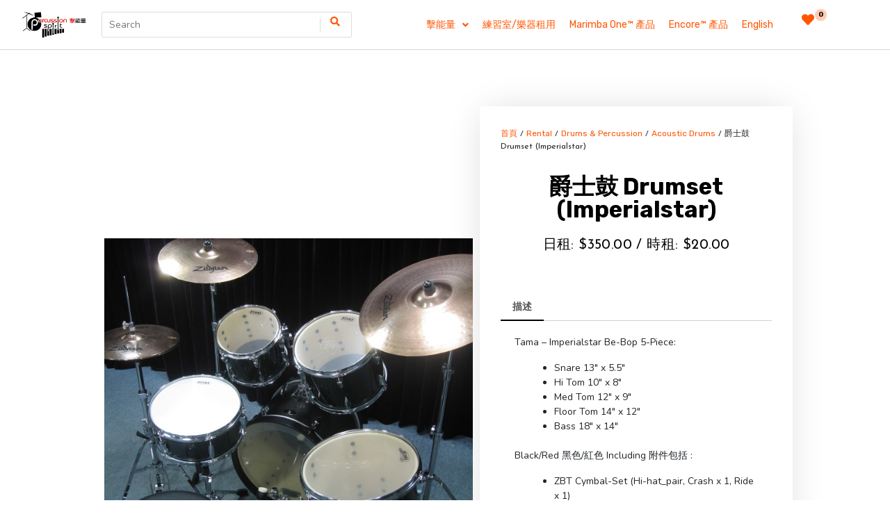

--- FILE ---
content_type: text/html; charset=UTF-8
request_url: https://www.percussionspirit.com.hk/product/drumset/
body_size: 80111
content:
<!DOCTYPE html>
<html lang="zh-HK">
<head>
	<meta charset="UTF-8">
	<meta name="viewport" content="width=device-width, initial-scale=1.0, viewport-fit=cover" />		<title>爵士鼓 Drumset (Imperialstar) &#8211; 擊能量音樂中心 PercussionSpirit Music Centre</title>
<meta name='robots' content='max-image-preview:large' />
<link rel='dns-prefetch' href='//fonts.googleapis.com' />
<link rel="alternate" type="application/rss+xml" title="訂閱《擊能量音樂中心 PercussionSpirit Music Centre》&raquo; 資訊提供" href="https://www.percussionspirit.com.hk/feed/" />
<link rel="alternate" type="application/rss+xml" title="訂閱《擊能量音樂中心 PercussionSpirit Music Centre》&raquo; 留言的資訊提供" href="https://www.percussionspirit.com.hk/comments/feed/" />
<link rel="alternate" title="oEmbed (JSON)" type="application/json+oembed" href="https://www.percussionspirit.com.hk/wp-json/oembed/1.0/embed?url=https%3A%2F%2Fwww.percussionspirit.com.hk%2Fproduct%2Fdrumset%2F" />
<link rel="alternate" title="oEmbed (XML)" type="text/xml+oembed" href="https://www.percussionspirit.com.hk/wp-json/oembed/1.0/embed?url=https%3A%2F%2Fwww.percussionspirit.com.hk%2Fproduct%2Fdrumset%2F&#038;format=xml" />
<style id='wp-img-auto-sizes-contain-inline-css' type='text/css'>
img:is([sizes=auto i],[sizes^="auto," i]){contain-intrinsic-size:3000px 1500px}
/*# sourceURL=wp-img-auto-sizes-contain-inline-css */
</style>
<style id='wp-emoji-styles-inline-css' type='text/css'>

	img.wp-smiley, img.emoji {
		display: inline !important;
		border: none !important;
		box-shadow: none !important;
		height: 1em !important;
		width: 1em !important;
		margin: 0 0.07em !important;
		vertical-align: -0.1em !important;
		background: none !important;
		padding: 0 !important;
	}
/*# sourceURL=wp-emoji-styles-inline-css */
</style>
<link rel='stylesheet' id='wp-block-library-css' href='https://www.percussionspirit.com.hk/wp-includes/css/dist/block-library/style.min.css?ver=6.9' type='text/css' media='all' />

<style id='classic-theme-styles-inline-css' type='text/css'>
/*! This file is auto-generated */
.wp-block-button__link{color:#fff;background-color:#32373c;border-radius:9999px;box-shadow:none;text-decoration:none;padding:calc(.667em + 2px) calc(1.333em + 2px);font-size:1.125em}.wp-block-file__button{background:#32373c;color:#fff;text-decoration:none}
/*# sourceURL=/wp-includes/css/classic-themes.min.css */
</style>
<link rel='stylesheet' id='jet-engine-frontend-css' href='https://www.percussionspirit.com.hk/wp-content/plugins/jet-engine/assets/css/frontend.css?ver=2.11.8' type='text/css' media='all' />
<link rel='stylesheet' id='tfwc-tool-smart-variation-swatches-style-css' href='https://www.percussionspirit.com.hk/wp-content/plugins/woo-tools/modules/smart-variation-swatches/css/smart-variation-swatches.css?ver=6.9' type='text/css' media='all' />
<link rel='stylesheet' id='tfwctool-admin-style-css' href='https://www.percussionspirit.com.hk/wp-content/plugins/woo-tools/assets/css/tfwctool-style.css?ver=6.9' type='text/css' media='all' />
<link rel='stylesheet' id='photoswipe-css' href='https://www.percussionspirit.com.hk/wp-content/plugins/woocommerce/assets/css/photoswipe/photoswipe.min.css?ver=10.1.2' type='text/css' media='all' />
<link rel='stylesheet' id='photoswipe-default-skin-css' href='https://www.percussionspirit.com.hk/wp-content/plugins/woocommerce/assets/css/photoswipe/default-skin/default-skin.min.css?ver=10.1.2' type='text/css' media='all' />
<link rel='stylesheet' id='woocommerce-layout-css' href='https://www.percussionspirit.com.hk/wp-content/plugins/woocommerce/assets/css/woocommerce-layout.css?ver=10.1.2' type='text/css' media='all' />
<link rel='stylesheet' id='woocommerce-smallscreen-css' href='https://www.percussionspirit.com.hk/wp-content/plugins/woocommerce/assets/css/woocommerce-smallscreen.css?ver=10.1.2' type='text/css' media='only screen and (max-width: 768px)' />
<link rel='stylesheet' id='woocommerce-general-css' href='https://www.percussionspirit.com.hk/wp-content/plugins/woocommerce/assets/css/woocommerce.css?ver=10.1.2' type='text/css' media='all' />
<style id='woocommerce-inline-inline-css' type='text/css'>
.woocommerce form .form-row .required { visibility: visible; }
/*# sourceURL=woocommerce-inline-inline-css */
</style>
<link rel='stylesheet' id='tfwc-tool-quick-view-style-css' href='https://www.percussionspirit.com.hk/wp-content/plugins/woo-tools/modules/quick-view/css/quick-view-style.css?ver=6.9' type='text/css' media='all' />
<link rel='stylesheet' id='tfwc-tool-ajax-search-style-css' href='https://www.percussionspirit.com.hk/wp-content/plugins/woo-tools/modules/ajax-search/css/ajax-search.css?ver=6.9' type='text/css' media='all' />
<link rel='stylesheet' id='brands-styles-css' href='https://www.percussionspirit.com.hk/wp-content/plugins/woocommerce/assets/css/brands.css?ver=10.1.2' type='text/css' media='all' />
<link rel='stylesheet' id='newstore-google-font-css' href='https://fonts.googleapis.com/css?family=Open+Sans&#038;ver=6.9' type='text/css' media='all' />
<link rel='stylesheet' id='animate-css' href='https://www.percussionspirit.com.hk/wp-content/themes/newstore/css/animate.min.css?ver=6.9' type='text/css' media='all' />
<link rel='stylesheet' id='bootstrap-css' href='https://www.percussionspirit.com.hk/wp-content/themes/newstore/css/bootstrap.min.css?ver=6.9' type='text/css' media='all' />
<link rel='stylesheet' id='owl-carousel-css' href='https://www.percussionspirit.com.hk/wp-content/themes/newstore/css/owl.carousel.min.css?ver=6.9' type='text/css' media='all' />
<link rel='stylesheet' id='owl-theme-css' href='https://www.percussionspirit.com.hk/wp-content/themes/newstore/css/owl.theme.default.min.css?ver=6.9' type='text/css' media='all' />
<link rel='stylesheet' id='simplelightbox-css' href='https://www.percussionspirit.com.hk/wp-content/themes/newstore/css/simplelightbox.min.css?ver=6.9' type='text/css' media='all' />
<link rel='stylesheet' id='font-awesome-css' href='https://www.percussionspirit.com.hk/wp-content/plugins/elementor/assets/lib/font-awesome/css/font-awesome.min.css?ver=4.7.0' type='text/css' media='all' />
<link rel='stylesheet' id='newstore-main-nav-css' href='https://www.percussionspirit.com.hk/wp-content/themes/newstore/css/main-nav.css?ver=6.9' type='text/css' media='all' />
<link rel='stylesheet' id='jet-cw-css' href='https://www.percussionspirit.com.hk/wp-content/plugins/jet-compare-wishlist/assets/css/jet-cw.css?ver=1.4.7' type='text/css' media='all' />
<link rel='stylesheet' id='jet-cw-frontend-css' href='https://www.percussionspirit.com.hk/wp-content/plugins/jet-compare-wishlist/assets/css/lib/jet-cw-frontend-font/css/jet-cw-frontend-font.css?ver=1.4.7' type='text/css' media='all' />
<link rel='stylesheet' id='font-awesome-all-css' href='https://www.percussionspirit.com.hk/wp-content/plugins/jet-menu/assets/public/lib/font-awesome/css/all.min.css?ver=5.12.0' type='text/css' media='all' />
<link rel='stylesheet' id='font-awesome-v4-shims-css' href='https://www.percussionspirit.com.hk/wp-content/plugins/jet-menu/assets/public/lib/font-awesome/css/v4-shims.min.css?ver=5.12.0' type='text/css' media='all' />
<link rel='stylesheet' id='jet-menu-public-styles-css' href='https://www.percussionspirit.com.hk/wp-content/plugins/jet-menu/assets/public/css/public.css?ver=2.1.7' type='text/css' media='all' />
<link rel='stylesheet' id='jet-woo-builder-css' href='https://www.percussionspirit.com.hk/wp-content/plugins/jet-woo-builder/assets/css/frontend.css?ver=1.12.4' type='text/css' media='all' />
<style id='jet-woo-builder-inline-css' type='text/css'>
@font-face {
				font-family: "WooCommerce";
				src: url("https://www.percussionspirit.com.hk/wp-content/plugins/woocommerce/assets/fonts/WooCommerce.eot");
				src: url("https://www.percussionspirit.com.hk/wp-content/plugins/woocommerce/assets/fonts/WooCommerce.eot?#iefix") format("embedded-opentype"),
					url("https://www.percussionspirit.com.hk/wp-content/plugins/woocommerce/assets/fonts/WooCommerce.woff") format("woff"),
					url("https://www.percussionspirit.com.hk/wp-content/plugins/woocommerce/assets/fonts/WooCommerce.ttf") format("truetype"),
					url("https://www.percussionspirit.com.hk/wp-content/plugins/woocommerce/assets/fonts/WooCommerce.svg#WooCommerce") format("svg");
				font-weight: normal;
				font-style: normal;
			}
/*# sourceURL=jet-woo-builder-inline-css */
</style>
<link rel='stylesheet' id='jet-woo-builder-frontend-css' href='https://www.percussionspirit.com.hk/wp-content/plugins/jet-woo-builder/assets/css/lib/jetwoobuilder-frontend-font/css/jetwoobuilder-frontend-font.css?ver=1.12.4' type='text/css' media='all' />
<link rel='stylesheet' id='mediaelement-css' href='https://www.percussionspirit.com.hk/wp-includes/js/mediaelement/mediaelementplayer-legacy.min.css?ver=4.2.17' type='text/css' media='all' />
<link rel='stylesheet' id='jet-woo-product-gallery-css' href='https://www.percussionspirit.com.hk/wp-content/plugins/jet-woo-product-gallery/assets/css/jet-woo-product-gallery.css?ver=2.1.2' type='text/css' media='all' />
<link rel='stylesheet' id='elementor-icons-css' href='https://www.percussionspirit.com.hk/wp-content/plugins/elementor/assets/lib/eicons/css/elementor-icons.min.css?ver=5.30.0' type='text/css' media='all' />
<link rel='stylesheet' id='elementor-frontend-css' href='https://www.percussionspirit.com.hk/wp-content/plugins/elementor/assets/css/frontend-lite.min.css?ver=3.23.4' type='text/css' media='all' />
<link rel='stylesheet' id='swiper-css' href='https://www.percussionspirit.com.hk/wp-content/plugins/elementor/assets/lib/swiper/v8/css/swiper.min.css?ver=8.4.5' type='text/css' media='all' />
<link rel='stylesheet' id='elementor-post-6970-css' href='https://www.percussionspirit.com.hk/wp-content/uploads/elementor/css/post-6970.css?ver=1757925355' type='text/css' media='all' />
<link rel='stylesheet' id='elementor-pro-css' href='https://www.percussionspirit.com.hk/wp-content/plugins/elementor-pro/assets/css/frontend-lite.min.css?ver=3.23.3' type='text/css' media='all' />
<link rel='stylesheet' id='elementor-post-8250-css' href='https://www.percussionspirit.com.hk/wp-content/uploads/elementor/css/post-8250.css?ver=1757925355' type='text/css' media='all' />
<link rel='stylesheet' id='elementor-post-7030-css' href='https://www.percussionspirit.com.hk/wp-content/uploads/elementor/css/post-7030.css?ver=1757925538' type='text/css' media='all' />
<link rel='stylesheet' id='newstore-google-fonts-css' href='https://fonts.googleapis.com/css?family=Nunito%3A400%2C800%2C900%7CRubik%3A400%2C700&#038;display=swap&#038;ver=6.9' type='text/css' media='all' />
<link rel='stylesheet' id='newstore-style-css' href='https://www.percussionspirit.com.hk/wp-content/themes/newstore/style.css?ver=6.9' type='text/css' media='all' />
<link rel='stylesheet' id='newshop-ecommerce-style-css' href='https://www.percussionspirit.com.hk/wp-content/themes/ps-shop/style.css?ver=6.9' type='text/css' media='all' />
<link rel='stylesheet' id='newstore-media-style-css' href='https://www.percussionspirit.com.hk/wp-content/themes/newstore/css/media-style.css?ver=6.9' type='text/css' media='all' />
<link rel='stylesheet' id='google-fonts-1-css' href='https://fonts.googleapis.com/css?family=Antonio%3A100%2C100italic%2C200%2C200italic%2C300%2C300italic%2C400%2C400italic%2C500%2C500italic%2C600%2C600italic%2C700%2C700italic%2C800%2C800italic%2C900%2C900italic%7CJosefin+Sans%3A100%2C100italic%2C200%2C200italic%2C300%2C300italic%2C400%2C400italic%2C500%2C500italic%2C600%2C600italic%2C700%2C700italic%2C800%2C800italic%2C900%2C900italic&#038;display=auto&#038;ver=6.9' type='text/css' media='all' />
<link rel='stylesheet' id='elementor-icons-shared-0-css' href='https://www.percussionspirit.com.hk/wp-content/plugins/elementor/assets/lib/font-awesome/css/fontawesome.min.css?ver=5.15.3' type='text/css' media='all' />
<link rel='stylesheet' id='elementor-icons-fa-solid-css' href='https://www.percussionspirit.com.hk/wp-content/plugins/elementor/assets/lib/font-awesome/css/solid.min.css?ver=5.15.3' type='text/css' media='all' />
<link rel="preconnect" href="https://fonts.gstatic.com/" crossorigin><script type="text/javascript" src="https://www.percussionspirit.com.hk/wp-includes/js/jquery/jquery.min.js?ver=3.7.1" id="jquery-core-js"></script>
<script type="text/javascript" src="https://www.percussionspirit.com.hk/wp-includes/js/jquery/jquery-migrate.min.js?ver=3.4.1" id="jquery-migrate-js"></script>
<script type="text/javascript" src="https://www.percussionspirit.com.hk/wp-content/plugins/woocommerce/assets/js/jquery-cookie/jquery.cookie.min.js?ver=1.4.1-wc.10.1.2" id="jquery-cookie-js" data-wp-strategy="defer"></script>
<script type="text/javascript" id="tfwctool-script-js-extra">
/* <![CDATA[ */
var TFWC_TOOL = {"ajax_url":"https://www.percussionspirit.com.hk/wp-admin/admin-ajax.php","add_to_wishlist_action":"tfwctool_add_to_wishlist","remove_from_wishlist_action":"tfwctool_remove_from_wishlist","compare_cookie_name":"tfwc_tool_compare","wishlist_cookie_name":"tfwc_tool_wishilst","compare_cookie_expiration":"1772127187"};
//# sourceURL=tfwctool-script-js-extra
/* ]]> */
</script>
<script type="text/javascript" src="https://www.percussionspirit.com.hk/wp-content/plugins/woo-tools/assets/js/tfwctool-script.js?ver=6.9" id="tfwctool-script-js"></script>
<script type="text/javascript" src="https://www.percussionspirit.com.hk/wp-content/plugins/woocommerce/assets/js/jquery-blockui/jquery.blockUI.min.js?ver=2.7.0-wc.10.1.2" id="jquery-blockui-js" defer="defer" data-wp-strategy="defer"></script>
<script type="text/javascript" id="wc-add-to-cart-js-extra">
/* <![CDATA[ */
var wc_add_to_cart_params = {"ajax_url":"/wp-admin/admin-ajax.php","wc_ajax_url":"/?wc-ajax=%%endpoint%%","i18n_view_cart":"\u67e5\u770b\u8cfc\u7269\u8eca","cart_url":"https://www.percussionspirit.com.hk/en/cart/","is_cart":"","cart_redirect_after_add":"no"};
//# sourceURL=wc-add-to-cart-js-extra
/* ]]> */
</script>
<script type="text/javascript" src="https://www.percussionspirit.com.hk/wp-content/plugins/woocommerce/assets/js/frontend/add-to-cart.min.js?ver=10.1.2" id="wc-add-to-cart-js" defer="defer" data-wp-strategy="defer"></script>
<script type="text/javascript" src="https://www.percussionspirit.com.hk/wp-content/plugins/woocommerce/assets/js/photoswipe/photoswipe.min.js?ver=4.1.1-wc.10.1.2" id="photoswipe-js" defer="defer" data-wp-strategy="defer"></script>
<script type="text/javascript" src="https://www.percussionspirit.com.hk/wp-content/plugins/woocommerce/assets/js/photoswipe/photoswipe-ui-default.min.js?ver=4.1.1-wc.10.1.2" id="photoswipe-ui-default-js" defer="defer" data-wp-strategy="defer"></script>
<script type="text/javascript" id="wc-single-product-js-extra">
/* <![CDATA[ */
var wc_single_product_params = {"i18n_required_rating_text":"\u8acb\u9078\u64c7\u8a55\u5206","i18n_rating_options":["1 of 5 stars","2 of 5 stars","3 of 5 stars","4 of 5 stars","5 of 5 stars"],"i18n_product_gallery_trigger_text":"View full-screen image gallery","review_rating_required":"yes","flexslider":{"rtl":false,"animation":"slide","smoothHeight":true,"directionNav":false,"controlNav":"thumbnails","slideshow":false,"animationSpeed":500,"animationLoop":false,"allowOneSlide":false},"zoom_enabled":"","zoom_options":[],"photoswipe_enabled":"1","photoswipe_options":{"shareEl":false,"closeOnScroll":false,"history":false,"hideAnimationDuration":0,"showAnimationDuration":0},"flexslider_enabled":""};
//# sourceURL=wc-single-product-js-extra
/* ]]> */
</script>
<script type="text/javascript" src="https://www.percussionspirit.com.hk/wp-content/plugins/woocommerce/assets/js/frontend/single-product.min.js?ver=10.1.2" id="wc-single-product-js" defer="defer" data-wp-strategy="defer"></script>
<script type="text/javascript" src="https://www.percussionspirit.com.hk/wp-content/plugins/woocommerce/assets/js/js-cookie/js.cookie.min.js?ver=2.1.4-wc.10.1.2" id="js-cookie-js" defer="defer" data-wp-strategy="defer"></script>
<script type="text/javascript" id="woocommerce-js-extra">
/* <![CDATA[ */
var woocommerce_params = {"ajax_url":"/wp-admin/admin-ajax.php","wc_ajax_url":"/?wc-ajax=%%endpoint%%","i18n_password_show":"Show password","i18n_password_hide":"Hide password"};
//# sourceURL=woocommerce-js-extra
/* ]]> */
</script>
<script type="text/javascript" src="https://www.percussionspirit.com.hk/wp-content/plugins/woocommerce/assets/js/frontend/woocommerce.min.js?ver=10.1.2" id="woocommerce-js" defer="defer" data-wp-strategy="defer"></script>
<script type="text/javascript" id="WCPAY_ASSETS-js-extra">
/* <![CDATA[ */
var wcpayAssets = {"url":"https://www.percussionspirit.com.hk/wp-content/plugins/woocommerce-payments/dist/"};
//# sourceURL=WCPAY_ASSETS-js-extra
/* ]]> */
</script>
<script type="text/javascript" src="https://www.percussionspirit.com.hk/wp-content/themes/newstore/js/owl.carousel.js?ver=6.9" id="owl-carousel-js"></script>
<script type="text/javascript" src="https://www.percussionspirit.com.hk/wp-content/themes/newstore/js/simple-lightbox.min.js?ver=6.9" id="simple-lightbox-js"></script>
<script type="text/javascript" src="https://www.percussionspirit.com.hk/wp-content/themes/newstore/js/popper.min.js?ver=6.9" id="popper-js"></script>
<script type="text/javascript" src="https://www.percussionspirit.com.hk/wp-content/themes/newstore/js/bootstrap.min.js?ver=6.9" id="bootstrap-js"></script>
<script type="text/javascript" src="https://www.percussionspirit.com.hk/wp-content/themes/newstore/js/jquery.ez-plus-custom.js?ver=6.9" id="jquery-ez-plus-js"></script>
<script type="text/javascript" src="https://www.percussionspirit.com.hk/wp-content/themes/newstore/js/jquery.sticky-sidebar.min.js?ver=6.9" id="jquery-sticky-sidebar-js"></script>
<script type="text/javascript" src="https://www.percussionspirit.com.hk/wp-content/themes/newstore/js/skip-link-focus-fix.js?ver=6.9" id="newstore-skip-link-focus-fix-js"></script>
<script type="text/javascript" id="newstore-custom-script-js-extra">
/* <![CDATA[ */
var newstore_script_obj = {"rtl":"","sticky_header":"1"};
//# sourceURL=newstore-custom-script-js-extra
/* ]]> */
</script>
<script type="text/javascript" src="https://www.percussionspirit.com.hk/wp-content/themes/newstore/js/custom-script.js?ver=6.9" id="newstore-custom-script-js"></script>
<link rel="https://api.w.org/" href="https://www.percussionspirit.com.hk/wp-json/" /><link rel="alternate" title="JSON" type="application/json" href="https://www.percussionspirit.com.hk/wp-json/wp/v2/product/104" /><link rel="EditURI" type="application/rsd+xml" title="RSD" href="https://www.percussionspirit.com.hk/xmlrpc.php?rsd" />
<meta name="generator" content="WordPress 6.9" />
<meta name="generator" content="WooCommerce 10.1.2" />
<link rel="canonical" href="https://www.percussionspirit.com.hk/product/drumset/" />
<link rel='shortlink' href='https://www.percussionspirit.com.hk/?p=104' />
	<noscript><style>.woocommerce-product-gallery{ opacity: 1 !important; }</style></noscript>
	<meta name="generator" content="Elementor 3.23.4; features: e_optimized_css_loading, additional_custom_breakpoints, e_lazyload; settings: css_print_method-external, google_font-enabled, font_display-auto">
			<style>
				.e-con.e-parent:nth-of-type(n+4):not(.e-lazyloaded):not(.e-no-lazyload),
				.e-con.e-parent:nth-of-type(n+4):not(.e-lazyloaded):not(.e-no-lazyload) * {
					background-image: none !important;
				}
				@media screen and (max-height: 1024px) {
					.e-con.e-parent:nth-of-type(n+3):not(.e-lazyloaded):not(.e-no-lazyload),
					.e-con.e-parent:nth-of-type(n+3):not(.e-lazyloaded):not(.e-no-lazyload) * {
						background-image: none !important;
					}
				}
				@media screen and (max-height: 640px) {
					.e-con.e-parent:nth-of-type(n+2):not(.e-lazyloaded):not(.e-no-lazyload),
					.e-con.e-parent:nth-of-type(n+2):not(.e-lazyloaded):not(.e-no-lazyload) * {
						background-image: none !important;
					}
				}
			</style>
					<style type="text/css">
					.site-title,
			.site-description {
				position: absolute;
				clip: rect(1px, 1px, 1px, 1px);
			}
				</style>
		<link rel="icon" href="https://www.percussionspirit.com.hk/wp-content/uploads/2022/02/cropped-ps_favicon_512-32x32.png" sizes="32x32" />
<link rel="icon" href="https://www.percussionspirit.com.hk/wp-content/uploads/2022/02/cropped-ps_favicon_512-192x192.png" sizes="192x192" />
<link rel="apple-touch-icon" href="https://www.percussionspirit.com.hk/wp-content/uploads/2022/02/cropped-ps_favicon_512-180x180.png" />
<meta name="msapplication-TileImage" content="https://www.percussionspirit.com.hk/wp-content/uploads/2022/02/cropped-ps_favicon_512-270x270.png" />
</head>
<body class="wp-singular product-template-default single single-product postid-104 wp-custom-logo wp-theme-newstore wp-child-theme-ps-shop theme-newstore woocommerce woocommerce-page woocommerce-no-js full woocommerce-active jet-desktop-menu-active elementor-default elementor-template-full-width elementor-kit-6970 elementor-page-7030">
		<div data-elementor-type="header" data-elementor-id="8250" class="elementor elementor-8250 elementor-location-header" data-elementor-post-type="elementor_library">
					<header class="elementor-section elementor-top-section elementor-element elementor-element-49d4adea elementor-section-full_width elementor-section-content-middle elementor-section-height-default elementor-section-height-default" data-id="49d4adea" data-element_type="section" data-settings="{&quot;background_background&quot;:&quot;classic&quot;}">
						<div class="elementor-container elementor-column-gap-default">
					<div class="elementor-column elementor-col-33 elementor-top-column elementor-element elementor-element-39f40232" data-id="39f40232" data-element_type="column">
			<div class="elementor-widget-wrap elementor-element-populated">
						<section class="elementor-section elementor-inner-section elementor-element elementor-element-5285efc0 elementor-section-content-middle elementor-section-boxed elementor-section-height-default elementor-section-height-default" data-id="5285efc0" data-element_type="section">
						<div class="elementor-container elementor-column-gap-no">
					<div class="elementor-column elementor-col-50 elementor-inner-column elementor-element elementor-element-2d9187e6" data-id="2d9187e6" data-element_type="column">
			<div class="elementor-widget-wrap elementor-element-populated">
						<div class="elementor-element elementor-element-7ae76871 elementor-widget elementor-widget-theme-site-logo elementor-widget-image" data-id="7ae76871" data-element_type="widget" data-widget_type="theme-site-logo.default">
				<div class="elementor-widget-container">
			<style>/*! elementor - v3.23.0 - 05-08-2024 */
.elementor-widget-image{text-align:center}.elementor-widget-image a{display:inline-block}.elementor-widget-image a img[src$=".svg"]{width:48px}.elementor-widget-image img{vertical-align:middle;display:inline-block}</style>						<a href="https://www.percussionspirit.com.hk">
			<img fetchpriority="high" width="2315" height="915" src="https://www.percussionspirit.com.hk/wp-content/uploads/2022/02/cropped-percussionspirit_logo_whitebg-scaled-e1646044978486.jpg" class="attachment-full size-full wp-image-7309" alt="" srcset="https://www.percussionspirit.com.hk/wp-content/uploads/2022/02/cropped-percussionspirit_logo_whitebg-scaled-e1646044978486.jpg 2315w, https://www.percussionspirit.com.hk/wp-content/uploads/2022/02/cropped-percussionspirit_logo_whitebg-scaled-e1646044978486-300x119.jpg 300w, https://www.percussionspirit.com.hk/wp-content/uploads/2022/02/cropped-percussionspirit_logo_whitebg-scaled-e1646044978486-1024x405.jpg 1024w, https://www.percussionspirit.com.hk/wp-content/uploads/2022/02/cropped-percussionspirit_logo_whitebg-scaled-e1646044978486-768x304.jpg 768w, https://www.percussionspirit.com.hk/wp-content/uploads/2022/02/cropped-percussionspirit_logo_whitebg-scaled-e1646044978486-1536x607.jpg 1536w, https://www.percussionspirit.com.hk/wp-content/uploads/2022/02/cropped-percussionspirit_logo_whitebg-scaled-e1646044978486-2048x809.jpg 2048w, https://www.percussionspirit.com.hk/wp-content/uploads/2022/02/cropped-percussionspirit_logo_whitebg-scaled-e1646044978486-600x237.jpg 600w" sizes="(max-width: 2315px) 100vw, 2315px" />				</a>
									</div>
				</div>
					</div>
		</div>
				<div class="elementor-column elementor-col-50 elementor-inner-column elementor-element elementor-element-69c0e469" data-id="69c0e469" data-element_type="column">
			<div class="elementor-widget-wrap elementor-element-populated">
						<div class="elementor-element elementor-element-74c8d3a elementor-widget elementor-widget-shortcode" data-id="74c8d3a" data-element_type="widget" data-widget_type="shortcode.default">
				<div class="elementor-widget-container">
			<form role="search" method="get" class="search-form nestore-search-form d-block w-100" autocomplete="off" action="https://www.percussionspirit.com.hk/en/shop/">
	<div class="w-100 search-form-inner">
		<input type="search" class="input-text main-input-search tfwctool-auto-ajaxsearch-input" placeholder="Search " value="" name="s" title="Search for:" autcomplete="false">
		<span class="search-spinner"><i class="fa fa-refresh fa-spin"></i></span>
		<input type="hidden" name="post_type" value="product">
		<button type="submit" class="main-search-submit" ><i class="fa fa-search"></i></button>
	</div>
</form>
		<div class="elementor-shortcode"></div>
				</div>
				</div>
					</div>
		</div>
					</div>
		</section>
					</div>
		</div>
				<div class="elementor-column elementor-col-33 elementor-top-column elementor-element elementor-element-7a5c0fef" data-id="7a5c0fef" data-element_type="column">
			<div class="elementor-widget-wrap elementor-element-populated">
						<div class="elementor-element elementor-element-101461f elementor-widget elementor-widget-jet-mega-menu" data-id="101461f" data-element_type="widget" data-widget_type="jet-mega-menu.default">
				<div class="elementor-widget-container">
			<div class="menu-menu_zh-container"><div class="jet-menu-container"><div class="jet-menu-inner"><ul class="jet-menu jet-menu--animation-type-fade jet-menu--roll-up"><li id="jet-menu-item-7762" class="jet-menu-item jet-menu-item-type-post_type jet-menu-item-object-page jet-menu-item-home jet-menu-item-has-children jet-has-roll-up jet-simple-menu-item jet-regular-item jet-menu-item-7762"><a href="https://www.percussionspirit.com.hk/" class="top-level-link"><div class="jet-menu-item-wrapper"><div class="jet-menu-title">擊能量</div><i class="jet-dropdown-arrow fa fa-angle-down"></i></div></a>
<ul  class="jet-sub-menu">
	<li id="jet-menu-item-6882" class="jet-menu-item jet-menu-item-type-post_type jet-menu-item-object-page jet-has-roll-up jet-simple-menu-item jet-regular-item jet-menu-item-6882 jet-sub-menu-item"><a href="https://www.percussionspirit.com.hk/location/" class="sub-level-link"><div class="jet-menu-item-wrapper"><div class="jet-menu-title">中心位置及開放時間</div></div></a></li>
	<li id="jet-menu-item-6884" class="jet-menu-item jet-menu-item-type-post_type jet-menu-item-object-page jet-has-roll-up jet-simple-menu-item jet-regular-item jet-menu-item-6884 jet-sub-menu-item"><a href="https://www.percussionspirit.com.hk/about/" class="sub-level-link"><div class="jet-menu-item-wrapper"><div class="jet-menu-title">關於撃能量</div></div></a></li>
	<li id="jet-menu-item-7721" class="jet-menu-item jet-menu-item-type-post_type jet-menu-item-object-page jet-has-roll-up jet-simple-menu-item jet-regular-item jet-menu-item-7721 jet-sub-menu-item"><a href="https://www.percussionspirit.com.hk/director/" class="sub-level-link"><div class="jet-menu-item-wrapper"><div class="jet-menu-title">中心總監簡介</div></div></a></li>
	<li id="jet-menu-item-6887" class="jet-menu-item jet-menu-item-type-post_type jet-menu-item-object-page jet-has-roll-up jet-simple-menu-item jet-regular-item jet-menu-item-6887 jet-sub-menu-item"><a href="https://www.percussionspirit.com.hk/kana/" class="sub-level-link"><div class="jet-menu-item-wrapper"><div class="jet-menu-title">大森香奈@香港</div></div></a></li>
</ul>
</li>
<li id="jet-menu-item-6883" class="jet-menu-item jet-menu-item-type-post_type jet-menu-item-object-page jet-has-roll-up jet-simple-menu-item jet-regular-item jet-menu-item-6883"><a href="https://www.percussionspirit.com.hk/rental/" class="top-level-link"><div class="jet-menu-item-wrapper"><div class="jet-menu-title">練習室/樂器租用</div></div></a></li>
<li id="jet-menu-item-6886" class="jet-menu-item jet-menu-item-type-post_type jet-menu-item-object-page jet-has-roll-up jet-simple-menu-item jet-regular-item jet-menu-item-6886"><a href="https://www.percussionspirit.com.hk/m1/" class="top-level-link"><div class="jet-menu-item-wrapper"><div class="jet-menu-title">Marimba One™ 產品</div></div></a></li>
<li id="jet-menu-item-7877" class="jet-menu-item jet-menu-item-type-post_type jet-menu-item-object-page jet-has-roll-up jet-simple-menu-item jet-regular-item jet-menu-item-7877"><a href="https://www.percussionspirit.com.hk/encore/" class="top-level-link"><div class="jet-menu-item-wrapper"><div class="jet-menu-title">Encore™ 產品</div></div></a></li>
<li id="jet-menu-item-6880-en" class="lang-item jet-lang-item-73 jet-lang-item-en jet-no-translation jet-lang-item-first jet-menu-item jet-menu-item-type-custom jet-menu-item-object-custom jet-has-roll-up jet-simple-menu-item jet-regular-item jet-menu-item-6880-en"><a href="https://www.percussionspirit.com.hk/en/home_en/" class="top-level-link" hreflang="en-GB" lang="en-GB"><div class="jet-menu-item-wrapper"><div class="jet-menu-title">English</div></div></a></li>
</ul></div></div></div>		</div>
				</div>
					</div>
		</div>
				<div class="elementor-column elementor-col-33 elementor-top-column elementor-element elementor-element-2e579a23" data-id="2e579a23" data-element_type="column">
			<div class="elementor-widget-wrap elementor-element-populated">
						<div class="elementor-element elementor-element-7392aee elementor-widget elementor-widget-shortcode" data-id="7392aee" data-element_type="widget" data-widget_type="shortcode.default">
				<div class="elementor-widget-container">
					<a class="wishlist-link-contents" href="https://www.percussionspirit.com.hk/wishlist/">
			<div class="wishlist-link-contents-inner">
				<span class="icon"><i class="fa fa-heart"></i></span>
				<span class="count">0</span>
			</div>
		</a>
				<div class="elementor-shortcode"></div>
				</div>
				</div>
					</div>
		</div>
					</div>
		</header>
				</div>
		<div class="woocommerce-notices-wrapper"></div>		<div data-elementor-type="product" data-elementor-id="7030" class="elementor elementor-7030 elementor-location-single post-104 product type-product status-publish has-post-thumbnail product_cat-acoustic-drums product_tag-drum product_tag-popular_rentals product_tag-unpitched product_tag-105 product_tag-104 product_tag-103 product_tag-41 first instock sale shipping-taxable purchasable product-type-simple product" data-elementor-post-type="elementor_library">
					<section class="elementor-section elementor-top-section elementor-element elementor-element-039c61b elementor-section-boxed elementor-section-height-default elementor-section-height-default" data-id="039c61b" data-element_type="section">
						<div class="elementor-container elementor-column-gap-default">
					<div class="elementor-column elementor-col-100 elementor-top-column elementor-element elementor-element-fb9450b" data-id="fb9450b" data-element_type="column">
			<div class="elementor-widget-wrap">
							</div>
		</div>
					</div>
		</section>
				<section class="elementor-section elementor-top-section elementor-element elementor-element-17bc13a1 elementor-section-boxed elementor-section-height-default elementor-section-height-default" data-id="17bc13a1" data-element_type="section">
						<div class="elementor-container elementor-column-gap-default">
					<div class="elementor-column elementor-col-50 elementor-top-column elementor-element elementor-element-280a5779" data-id="280a5779" data-element_type="column">
			<div class="elementor-widget-wrap elementor-element-populated">
						<div class="elementor-element elementor-element-0258433 elementor-widget elementor-widget-jet-woo-product-gallery-slider" data-id="0258433" data-element_type="widget" data-widget_type="jet-woo-product-gallery-slider.default">
				<div class="elementor-widget-container">
			<div class="jet-woo-product-gallery elementor-jet-woo-product-gallery-slider" data-gallery-settings="{&quot;enableGallery&quot;:false,&quot;enableZoom&quot;:false,&quot;zoomMagnify&quot;:1,&quot;caption&quot;:true,&quot;zoom&quot;:true,&quot;fullscreen&quot;:true,&quot;share&quot;:true,&quot;counter&quot;:true,&quot;arrows&quot;:true}" >
<div class="jet-woo-swiper jet-woo-swiper-horizontal jet-gallery-swiper-h-pos-bottom " data-featured-image="1">
	<div class="jet-gallery-swiper-slider">
		<div class="jet-woo-product-gallery-slider swiper-container" data-swiper-settings='{"effect":"slide","loop":false,"autoHeight":true,"longSwipesRatio":0.8,"centeredSlides":false,"direction":"horizontal","showNavigation":true,"showPagination":true,"paginationType":"bullets","paginationControllerType":"bullets"}' data-swiper-thumb-settings='[]' dir="ltr">
			<div class="swiper-wrapper">
				
<div class="jet-woo-product-gallery__image-item featured swiper-slide">
	<div class="jet-woo-product-gallery__image ">
		<a class="jet-woo-product-gallery__image-link " href="https://www.percussionspirit.com.hk/wp-content/uploads/2020/02/instr_drumset.jpg" itemprop="image" title="instr_drumset" rel="prettyPhoto[jet-gallery]"><img width="640" height="480" src="https://www.percussionspirit.com.hk/wp-content/uploads/2020/02/instr_drumset.jpg" class="wp-post-image wp-post-image" alt="爵士鼓 Drumset (Imperialstar)" title="instr_drumset" data-caption="" data-src="https://www.percussionspirit.com.hk/wp-content/uploads/2020/02/instr_drumset.jpg" data-large_image="https://www.percussionspirit.com.hk/wp-content/uploads/2020/02/instr_drumset.jpg" data-large_image_width="640" data-large_image_height="480" decoding="async" srcset="https://www.percussionspirit.com.hk/wp-content/uploads/2020/02/instr_drumset.jpg 640w, https://www.percussionspirit.com.hk/wp-content/uploads/2020/02/instr_drumset-300x225.jpg 300w, https://www.percussionspirit.com.hk/wp-content/uploads/2020/02/instr_drumset-600x450.jpg 600w" sizes="(max-width: 640px) 100vw, 640px" /></a>	</div>
</div>			</div>

			<span class="jet-product-gallery-icon jet-swiper-nav jet-swiper-button-prev"><i aria-hidden="true" class="fas fa-angle-left"></i></span><span class="jet-product-gallery-icon jet-swiper-nav jet-swiper-button-next"><i aria-hidden="true" class="fas fa-angle-right"></i></span>
												<div class="swiper-pagination swiper-pagination-bullets">
						<span class="swiper-pagination-bullet swiper-pagination-bullet-active placeholder"></span>
						<span class="swiper-pagination-bullet placeholder"></span>
						<span class="swiper-pagination-bullet placeholder"></span>
					</div>
									</div>
	</div>

	
</div>
</div>		</div>
				</div>
					</div>
		</div>
				<div class="elementor-column elementor-col-50 elementor-top-column elementor-element elementor-element-56aa3fd3" data-id="56aa3fd3" data-element_type="column" data-settings="{&quot;background_background&quot;:&quot;classic&quot;}">
			<div class="elementor-widget-wrap elementor-element-populated">
						<div class="elementor-element elementor-element-704f2bd4 elementor-widget elementor-widget-woocommerce-breadcrumb" data-id="704f2bd4" data-element_type="widget" data-widget_type="woocommerce-breadcrumb.default">
				<div class="elementor-widget-container">
			<link rel="stylesheet" href="https://www.percussionspirit.com.hk/wp-content/plugins/elementor-pro/assets/css/widget-woocommerce.min.css?ver=1722929683"><nav class="woocommerce-breadcrumb" aria-label="Breadcrumb"><a href="https://www.percussionspirit.com.hk">首頁</a>&nbsp;&#47;&nbsp;<a href="https://www.percussionspirit.com.hk/product-category/rental/">Rental</a>&nbsp;&#47;&nbsp;<a href="https://www.percussionspirit.com.hk/product-category/rental/drums-n-percussion/">Drums &amp; Percussion</a>&nbsp;&#47;&nbsp;<a href="https://www.percussionspirit.com.hk/product-category/rental/drums-n-percussion/acoustic-drums/">Acoustic Drums</a>&nbsp;&#47;&nbsp;爵士鼓 Drumset (Imperialstar)</nav>		</div>
				</div>
				<div class="elementor-element elementor-element-5990de94 elementor-widget elementor-widget-woocommerce-product-title elementor-page-title elementor-widget-heading" data-id="5990de94" data-element_type="widget" data-widget_type="woocommerce-product-title.default">
				<div class="elementor-widget-container">
			<style>/*! elementor - v3.23.0 - 05-08-2024 */
.elementor-heading-title{padding:0;margin:0;line-height:1}.elementor-widget-heading .elementor-heading-title[class*=elementor-size-]>a{color:inherit;font-size:inherit;line-height:inherit}.elementor-widget-heading .elementor-heading-title.elementor-size-small{font-size:15px}.elementor-widget-heading .elementor-heading-title.elementor-size-medium{font-size:19px}.elementor-widget-heading .elementor-heading-title.elementor-size-large{font-size:29px}.elementor-widget-heading .elementor-heading-title.elementor-size-xl{font-size:39px}.elementor-widget-heading .elementor-heading-title.elementor-size-xxl{font-size:59px}</style><h1 class="product_title entry-title elementor-heading-title elementor-size-default">爵士鼓 Drumset (Imperialstar)</h1>		</div>
				</div>
				<div class="elementor-element elementor-element-6ed8db4e elementor-widget elementor-widget-woocommerce-product-price" data-id="6ed8db4e" data-element_type="widget" data-widget_type="woocommerce-product-price.default">
				<div class="elementor-widget-container">
			<p class="price">日租: <span class="woocommerce-Price-amount amount"><bdi><span class="woocommerce-Price-currencySymbol">&#36;</span>350.00</bdi></span> / 時租: <span class="woocommerce-Price-amount amount"><bdi><span class="woocommerce-Price-currencySymbol">&#36;</span>20.00</bdi></span></p>
		</div>
				</div>
				<div class="elementor-element elementor-element-1bc3366a elementor-add-to-cart--align-left elementor-add-to-cart-tablet--align-left e-add-to-cart--show-quantity-yes elementor-widget elementor-widget-woocommerce-product-add-to-cart" data-id="1bc3366a" data-element_type="widget" data-widget_type="woocommerce-product-add-to-cart.default">
				<div class="elementor-widget-container">
			
		<div class="elementor-add-to-cart elementor-product-simple">
			
	
	
	
	
		</div>

				</div>
				</div>
				<div class="elementor-element elementor-element-3b5136c elementor-widget elementor-widget-woocommerce-product-data-tabs" data-id="3b5136c" data-element_type="widget" data-widget_type="woocommerce-product-data-tabs.default">
				<div class="elementor-widget-container">
			
	<div class="woocommerce-tabs wc-tabs-wrapper">
		<ul class="tabs wc-tabs" role="tablist">
							<li role="presentation" class="description_tab" id="tab-title-description">
					<a href="#tab-description" role="tab" aria-controls="tab-description">
						描述					</a>
				</li>
					</ul>
					<div class="woocommerce-Tabs-panel woocommerce-Tabs-panel--description panel entry-content wc-tab" id="tab-description" role="tabpanel" aria-labelledby="tab-title-description">
				
	<h2>描述</h2>

<p>Tama &#8211; Imperialstar Be-Bop 5-Piece:</p>
<ul>
<li>Snare 13&#8243; x 5.5&#8243;</li>
<li>Hi Tom 10&#8243; x 8&#8243;</li>
<li>Med Tom 12&#8243; x 9&#8243;</li>
<li>Floor Tom 14&#8243; x 12&#8243;</li>
<li>Bass 18&#8243; x 14&#8243;</li>
</ul>
<p>Black/Red 黑色/紅色 Including 附件包括 :</p>
<ul>
<li>ZBT Cymbal-Set (Hi-hat_pair, Crash x 1, Ride x 1)</li>
<li>Cymbal Stand x 2</li>
<li>Hi-Hat Stand</li>
<li>Bass Drum Pedal</li>
<li>Throne</li>
</ul>
			</div>
		
			</div>

		</div>
				</div>
				<div class="elementor-element elementor-element-cbb95c2 elementor-widget elementor-widget-shortcode" data-id="cbb95c2" data-element_type="widget" data-widget_type="shortcode.default">
				<div class="elementor-widget-container">
			<a class="button add_to_wishlist add_to_wishlist_ajax" href="/product/drumset/?add-to-wishlist=104" data-product_id="104" rel="nofollow" data-toggle="tooltip" data-placement="top" title="Add To Wishlist">
	 <i class="fa fa-heart-o"></i> </a>		<div class="elementor-shortcode"></div>
				</div>
				</div>
					</div>
		</div>
					</div>
		</section>
				<section class="elementor-section elementor-top-section elementor-element elementor-element-5336ae0d elementor-section-boxed elementor-section-height-default elementor-section-height-default" data-id="5336ae0d" data-element_type="section" data-settings="{&quot;background_background&quot;:&quot;classic&quot;}">
						<div class="elementor-container elementor-column-gap-default">
					<div class="elementor-column elementor-col-100 elementor-top-column elementor-element elementor-element-49e7e128" data-id="49e7e128" data-element_type="column">
			<div class="elementor-widget-wrap">
							</div>
		</div>
					</div>
		</section>
				</div>
		
<script type="speculationrules">
{"prefetch":[{"source":"document","where":{"and":[{"href_matches":"/*"},{"not":{"href_matches":["/wp-*.php","/wp-admin/*","/wp-content/uploads/*","/wp-content/*","/wp-content/plugins/*","/wp-content/themes/ps-shop/*","/wp-content/themes/newstore/*","/*\\?(.+)"]}},{"not":{"selector_matches":"a[rel~=\"nofollow\"]"}},{"not":{"selector_matches":".no-prefetch, .no-prefetch a"}}]},"eagerness":"conservative"}]}
</script>
<div class="wcaqv-overlay" style="display: none;">
	<div class="wcaqv-model-details">
		<div class="wcaqv-close" role="button"><i class="fa fa-times" aria-hidden="true"></i></div>
		<div id="themefarmer-wcaqv-body" class="woocommerce single-product"></div>
	</div>
</div>
					<script type="text/x-template" id="mobile-menu-item-template"><li
	:id="'jet-menu-item-'+itemDataObject.itemId"
	:class="itemClasses"
>
	<div
		class="jet-mobile-menu__item-inner"
		tabindex="1"
		:aria-label="itemDataObject.name"
		v-on:click="itemSubHandler"
		v-on:keyup.enter="itemSubHandler"
	>
		<a
			:class="itemLinkClasses"
			:href="itemDataObject.url"
			:rel="itemDataObject.xfn"
			:title="itemDataObject.attrTitle"
			:target="itemDataObject.target"
		>
			<div class="jet-menu-item-wrapper">
				<div
					class="jet-menu-icon"
					v-if="isIconVisible"
					v-html="itemIconHtml"
				></div>
				<div class="jet-menu-name">
					<span
						class="jet-menu-label"
						v-html="itemDataObject.name"
					></span>
					<small
						class="jet-menu-desc"
						v-if="isDescVisible"
						v-html="itemDataObject.description"
					></small>
				</div>
				<small
					class="jet-menu-badge"
					v-if="isBadgeVisible"
				>
					<span class="jet-menu-badge__inner">{{ itemDataObject.badgeText }}</span>
				</small>
			</div>
		</a>
		<span
			class="jet-dropdown-arrow"
			v-if="isSub && !templateLoadStatus"
			v-html="dropdownIconHtml"
			v-on:click="markerSubHandler"
		>
		</span>
		<div
			class="jet-mobile-menu__template-loader"
			v-if="templateLoadStatus"
		>
			<svg xmlns:svg="http://www.w3.org/2000/svg" xmlns="http://www.w3.org/2000/svg" xmlns:xlink="http://www.w3.org/1999/xlink" version="1.0" width="24px" height="25px" viewBox="0 0 128 128" xml:space="preserve">
				<g>
					<linearGradient id="linear-gradient">
						<stop offset="0%" :stop-color="loaderColor" stop-opacity="0"/>
						<stop offset="100%" :stop-color="loaderColor" stop-opacity="1"/>
					</linearGradient>
				<path d="M63.85 0A63.85 63.85 0 1 1 0 63.85 63.85 63.85 0 0 1 63.85 0zm.65 19.5a44 44 0 1 1-44 44 44 44 0 0 1 44-44z" fill="url(#linear-gradient)" fill-rule="evenodd"/>
				<animateTransform attributeName="transform" type="rotate" from="0 64 64" to="360 64 64" dur="1080ms" repeatCount="indefinite"></animateTransform>
				</g>
			</svg>
		</div>
	</div>

	<transition name="menu-container-expand-animation">
		<mobile-menu-list
			v-if="isDropdownLayout && subDropdownVisible"
			:depth="depth+1"
			:children-object="itemDataObject.children"
		></mobile-menu-list>
	</transition>

</li>
					</script>					<script type="text/x-template" id="mobile-menu-list-template"><div
	class="jet-mobile-menu__list"
	role="navigation"
>
	<ul class="jet-mobile-menu__items">
		<mobile-menu-item
			v-for="(item, index) in childrenObject"
			:key="item.id"
			:item-data-object="item"
			:depth="depth"
		></mobile-menu-item>
	</ul>
</div>
					</script>					<script type="text/x-template" id="mobile-menu-template"><div
	:class="instanceClass"
	v-on:keyup.esc="escapeKeyHandler"
>
	<div
		class="jet-mobile-menu__toggle"
		ref="toggle"
		tabindex="1"
		aria-label="Open/Close Menu"
		v-on:click="menuToggle"
		v-on:keyup.enter="menuToggle"
	>
		<div
			class="jet-mobile-menu__template-loader"
			v-if="toggleLoaderVisible"
		>
			<svg xmlns:svg="http://www.w3.org/2000/svg" xmlns="http://www.w3.org/2000/svg" xmlns:xlink="http://www.w3.org/1999/xlink" version="1.0" width="24px" height="25px" viewBox="0 0 128 128" xml:space="preserve">
				<g>
					<linearGradient id="linear-gradient">
						<stop offset="0%" :stop-color="loaderColor" stop-opacity="0"/>
						<stop offset="100%" :stop-color="loaderColor" stop-opacity="1"/>
					</linearGradient>
				<path d="M63.85 0A63.85 63.85 0 1 1 0 63.85 63.85 63.85 0 0 1 63.85 0zm.65 19.5a44 44 0 1 1-44 44 44 44 0 0 1 44-44z" fill="url(#linear-gradient)" fill-rule="evenodd"/>
				<animateTransform attributeName="transform" type="rotate" from="0 64 64" to="360 64 64" dur="1080ms" repeatCount="indefinite"></animateTransform>
				</g>
			</svg>
		</div>

		<div
			class="jet-mobile-menu__toggle-icon"
			v-if="!menuOpen && !toggleLoaderVisible"
			v-html="toggleClosedIcon"
		></div>
		<div
			class="jet-mobile-menu__toggle-icon"
			v-if="menuOpen && !toggleLoaderVisible"
			v-html="toggleOpenedIcon"
		></div>
		<span
			class="jet-mobile-menu__toggle-text"
			v-if="toggleText"
			v-html="toggleText"
		></span>

	</div>

	<transition name="cover-animation">
		<div
			class="jet-mobile-menu-cover"
			v-if="menuContainerVisible && coverVisible"
			v-on:click="closeMenu"
		></div>
	</transition>

	<transition :name="showAnimation">
		<div
			class="jet-mobile-menu__container"
			v-if="menuContainerVisible"
		>
			<div
				class="jet-mobile-menu__container-inner"
			>
				<div
					class="jet-mobile-menu__header-template"
					v-if="headerTemplateVisible"
				>
					<div
						class="jet-mobile-menu__header-template-content"
						ref="header-template-content"
						v-html="headerContent"
					></div>
				</div>

				<div
					class="jet-mobile-menu__controls"
				>
					<div
						class="jet-mobile-menu__breadcrumbs"
						v-if="isBreadcrumbs"
					>
						<div
							class="jet-mobile-menu__breadcrumb"
							v-for="(item, index) in breadcrumbsPathData"
							:key="index"
						>
							<div
								class="breadcrumb-label"
								v-on:click="breadcrumbHandle(index+1)"
								v-html="item"
							></div>
							<div
								class="breadcrumb-divider"
								v-html="breadcrumbIcon"
								v-if="(breadcrumbIcon && index !== breadcrumbsPathData.length-1)"
							></div>
						</div>
					</div>
					<div
						class="jet-mobile-menu__back"
						ref="back"
						tabindex="1"
						aria-label="Close Menu"
						v-if="!isBack && isClose"
						v-html="closeIcon"
						v-on:click="menuToggle"
						v-on:keyup.enter="menuToggle"
					></div>
					<div
						class="jet-mobile-menu__back"
						ref="back"
						tabindex="1"
						aria-label="Back to Prev Items"
						v-if="isBack"
						v-html="backIcon"
						v-on:click="goBack"
						v-on:keyup.enter="goBack"
					></div>
				</div>

				<div
					class="jet-mobile-menu__before-template"
					v-if="beforeTemplateVisible"
				>
					<div
						class="jet-mobile-menu__before-template-content"
						ref="before-template-content"
						v-html="beforeContent"
					></div>
				</div>

				<div
					class="jet-mobile-menu__body"
				>
					<transition :name="animation">
						<mobile-menu-list
							v-if="!templateVisible"
							:key="depth"
							:depth="depth"
							:children-object="itemsList"
						></mobile-menu-list>
						<div
							class="jet-mobile-menu__template"
							ref="template-content"
							v-if="templateVisible"
						>
							<div
								class="jet-mobile-menu__template-content"
								v-html="itemTemplateContent"
							></div>
						</div>
					</transition>
				</div>

				<div
					class="jet-mobile-menu__after-template"
					v-if="afterTemplateVisible"
				>
					<div
						class="jet-mobile-menu__after-template-content"
						ref="after-template-content"
						v-html="afterContent"
					></div>
				</div>

			</div>
		</div>
	</transition>
</div>
					</script><div class="pswp jet-woo-product-gallery-pswp" tabindex="-1" role="dialog" aria-hidden="true" style="visibility:hidden;">
	<div class="pswp__bg"></div>
	<div class="pswp__scroll-wrap">
		<div class="pswp__container">
			<div class="pswp__item"></div>
			<div class="pswp__item"></div>
			<div class="pswp__item"></div>
		</div>
		<div class="pswp__ui pswp__ui--hidden">
			<div class="pswp__top-bar">
				<div class="pswp__counter"></div>
				<button class="pswp__button pswp__button--close" aria-label="Close (Esc)"></button>
				<button class="pswp__button pswp__button--share" aria-label="Share"></button>
				<button class="pswp__button pswp__button--fs" aria-label="Toggle fullscreen"></button>
				<button class="pswp__button pswp__button--zoom" aria-label="Zoom in/out"></button>
				<div class="pswp__preloader">
					<div class="pswp__preloader__icn">
						<div class="pswp__preloader__cut">
							<div class="pswp__preloader__donut"></div>
						</div>
					</div>
				</div>
			</div>
			<div class="pswp__share-modal pswp__share-modal--hidden pswp__single-tap">
				<div class="pswp__share-tooltip"></div>
			</div>
			<button class="pswp__button pswp__button--arrow--left" aria-label="Previous (arrow left)"></button>
			<button class="pswp__button pswp__button--arrow--right" aria-label="Next (arrow right)"></button>
			<div class="pswp__caption">
				<div class="pswp__caption__center"></div>
			</div>
		</div>
	</div>
</div><script type="application/ld+json">{"@context":"https:\/\/schema.org\/","@type":"BreadcrumbList","itemListElement":[{"@type":"ListItem","position":1,"item":{"name":"\u9996\u9801","@id":"https:\/\/www.percussionspirit.com.hk"}},{"@type":"ListItem","position":2,"item":{"name":"Rental","@id":"https:\/\/www.percussionspirit.com.hk\/product-category\/rental\/"}},{"@type":"ListItem","position":3,"item":{"name":"Drums &amp;amp; Percussion","@id":"https:\/\/www.percussionspirit.com.hk\/product-category\/rental\/drums-n-percussion\/"}},{"@type":"ListItem","position":4,"item":{"name":"Acoustic Drums","@id":"https:\/\/www.percussionspirit.com.hk\/product-category\/rental\/drums-n-percussion\/acoustic-drums\/"}},{"@type":"ListItem","position":5,"item":{"name":"\u7235\u58eb\u9f13 Drumset (Imperialstar)","@id":"https:\/\/www.percussionspirit.com.hk\/product\/drumset\/"}}]}</script>			<script type='text/javascript'>
				const lazyloadRunObserver = () => {
					const lazyloadBackgrounds = document.querySelectorAll( `.e-con.e-parent:not(.e-lazyloaded)` );
					const lazyloadBackgroundObserver = new IntersectionObserver( ( entries ) => {
						entries.forEach( ( entry ) => {
							if ( entry.isIntersecting ) {
								let lazyloadBackground = entry.target;
								if( lazyloadBackground ) {
									lazyloadBackground.classList.add( 'e-lazyloaded' );
								}
								lazyloadBackgroundObserver.unobserve( entry.target );
							}
						});
					}, { rootMargin: '200px 0px 200px 0px' } );
					lazyloadBackgrounds.forEach( ( lazyloadBackground ) => {
						lazyloadBackgroundObserver.observe( lazyloadBackground );
					} );
				};
				const events = [
					'DOMContentLoaded',
					'elementor/lazyload/observe',
				];
				events.forEach( ( event ) => {
					document.addEventListener( event, lazyloadRunObserver );
				} );
			</script>
			
<div class="pswp" tabindex="-1" role="dialog" aria-modal="true" aria-hidden="true">
	<div class="pswp__bg"></div>
	<div class="pswp__scroll-wrap">
		<div class="pswp__container">
			<div class="pswp__item"></div>
			<div class="pswp__item"></div>
			<div class="pswp__item"></div>
		</div>
		<div class="pswp__ui pswp__ui--hidden">
			<div class="pswp__top-bar">
				<div class="pswp__counter"></div>
				<button class="pswp__button pswp__button--zoom" aria-label="放大/縮小"></button>
				<button class="pswp__button pswp__button--fs" aria-label="切換為全螢幕"></button>
				<button class="pswp__button pswp__button--share" aria-label="分享"></button>
				<button class="pswp__button pswp__button--close" aria-label="關閉 (Esc)"></button>
				<div class="pswp__preloader">
					<div class="pswp__preloader__icn">
						<div class="pswp__preloader__cut">
							<div class="pswp__preloader__donut"></div>
						</div>
					</div>
				</div>
			</div>
			<div class="pswp__share-modal pswp__share-modal--hidden pswp__single-tap">
				<div class="pswp__share-tooltip"></div>
			</div>
			<button class="pswp__button pswp__button--arrow--left" aria-label="上一步 (向左箭頭)"></button>
			<button class="pswp__button pswp__button--arrow--right" aria-label="下一步 (向右箭頭)"></button>
			<div class="pswp__caption">
				<div class="pswp__caption__center"></div>
			</div>
		</div>
	</div>
</div>
	<script type='text/javascript'>
		(function () {
			var c = document.body.className;
			c = c.replace(/woocommerce-no-js/, 'woocommerce-js');
			document.body.className = c;
		})();
	</script>
	<script type="text/javascript" id="themefarmer-companion-front-script-js-extra">
/* <![CDATA[ */
var themefarmer_companion_obj = {"ajax_url":"https://www.percussionspirit.com.hk/wp-admin/admin-ajax.php"};
//# sourceURL=themefarmer-companion-front-script-js-extra
/* ]]> */
</script>
<script type="text/javascript" src="https://www.percussionspirit.com.hk/wp-content/plugins/themefarmer-companion/assets/js/themefarmer-front.js?ver=1.3.4" id="themefarmer-companion-front-script-js"></script>
<script type="text/javascript" src="https://www.percussionspirit.com.hk/wp-includes/js/dist/vendor/react.min.js?ver=18.3.1.1" id="react-js"></script>
<script type="text/javascript" src="https://www.percussionspirit.com.hk/wp-includes/js/dist/vendor/react-dom.min.js?ver=18.3.1.1" id="react-dom-js"></script>
<script type="text/javascript" src="https://www.percussionspirit.com.hk/wp-includes/js/dist/escape-html.min.js?ver=6561a406d2d232a6fbd2" id="wp-escape-html-js"></script>
<script type="text/javascript" src="https://www.percussionspirit.com.hk/wp-includes/js/dist/element.min.js?ver=6a582b0c827fa25df3dd" id="wp-element-js"></script>
<script type="text/javascript" src="https://www.percussionspirit.com.hk/wp-includes/js/dist/hooks.min.js?ver=dd5603f07f9220ed27f1" id="wp-hooks-js"></script>
<script type="text/javascript" src="https://www.percussionspirit.com.hk/wp-includes/js/dist/i18n.min.js?ver=c26c3dc7bed366793375" id="wp-i18n-js"></script>
<script type="text/javascript" id="wp-i18n-js-after">
/* <![CDATA[ */
wp.i18n.setLocaleData( { 'text direction\u0004ltr': [ 'ltr' ] } );
//# sourceURL=wp-i18n-js-after
/* ]]> */
</script>
<script type="text/javascript" src="https://www.percussionspirit.com.hk/wp-includes/js/dist/url.min.js?ver=9e178c9516d1222dc834" id="wp-url-js"></script>
<script type="text/javascript" id="wp-api-fetch-js-translations">
/* <![CDATA[ */
( function( domain, translations ) {
	var localeData = translations.locale_data[ domain ] || translations.locale_data.messages;
	localeData[""].domain = domain;
	wp.i18n.setLocaleData( localeData, domain );
} )( "default", {"translation-revision-date":"2022-07-15 14:05:27+0000","generator":"GlotPress\/4.0.0-alpha.1","domain":"messages","locale_data":{"messages":{"":{"domain":"messages","plural-forms":"nplurals=1; plural=0;","lang":"zh_HK"},"You are probably offline.":["\u9019\u500b\u7db2\u7ad9\u76ee\u524d\u53ef\u80fd\u8655\u65bc\u96e2\u7dda\u72c0\u614b\u3002"],"Media upload failed. If this is a photo or a large image, please scale it down and try again.":["\u5a92\u9ad4\u4e0a\u8f09\u5931\u6557\u3002\u5982\u679c\u9019\u662f\u7167\u7247\u6216\u5927\u578b\u5c3a\u5bf8\u5716\u7247\uff0c\u8acb\u5148\u7e2e\u5c0f\u5c3a\u5bf8\u518d\u4e0a\u8f09\u3002"],"The response is not a valid JSON response.":["\u7121\u6548\u7684 JSON \u56de\u61c9\u3002"],"An unknown error occurred.":["\u767c\u751f\u672a\u77e5\u7684\u932f\u8aa4\u3002"]}},"comment":{"reference":"wp-includes\/js\/dist\/api-fetch.js"}} );
//# sourceURL=wp-api-fetch-js-translations
/* ]]> */
</script>
<script type="text/javascript" src="https://www.percussionspirit.com.hk/wp-includes/js/dist/api-fetch.min.js?ver=3a4d9af2b423048b0dee" id="wp-api-fetch-js"></script>
<script type="text/javascript" id="wp-api-fetch-js-after">
/* <![CDATA[ */
wp.apiFetch.use( wp.apiFetch.createRootURLMiddleware( "https://www.percussionspirit.com.hk/wp-json/" ) );
wp.apiFetch.nonceMiddleware = wp.apiFetch.createNonceMiddleware( "f01bc17b7f" );
wp.apiFetch.use( wp.apiFetch.nonceMiddleware );
wp.apiFetch.use( wp.apiFetch.mediaUploadMiddleware );
wp.apiFetch.nonceEndpoint = "https://www.percussionspirit.com.hk/wp-admin/admin-ajax.php?action=rest-nonce";
//# sourceURL=wp-api-fetch-js-after
/* ]]> */
</script>
<script type="text/javascript" src="https://www.percussionspirit.com.hk/wp-content/plugins/woo-product-slider-block/dist/blocks.frontend.build.js?ver=1646670799" id="eedee-woo-product-slider-block-js-front-js"></script>
<script type="text/javascript" src="https://www.percussionspirit.com.hk/wp-content/plugins/woo-tools/modules/smart-variation-swatches/js/smart-variation-swatches.js" id="tfwc-tool-smart-variation-swatches-script-js"></script>
<script type="text/javascript" src="https://www.percussionspirit.com.hk/wp-content/plugins/woo-tools/modules/quick-view/js/quick-view-script.js" id="tfwc-tool-quick-view-script-js"></script>
<script type="text/javascript" src="https://www.percussionspirit.com.hk/wp-includes/js/jquery/ui/core.min.js?ver=1.13.3" id="jquery-ui-core-js"></script>
<script type="text/javascript" src="https://www.percussionspirit.com.hk/wp-includes/js/jquery/ui/menu.min.js?ver=1.13.3" id="jquery-ui-menu-js"></script>
<script type="text/javascript" src="https://www.percussionspirit.com.hk/wp-includes/js/dist/dom-ready.min.js?ver=f77871ff7694fffea381" id="wp-dom-ready-js"></script>
<script type="text/javascript" id="wp-a11y-js-translations">
/* <![CDATA[ */
( function( domain, translations ) {
	var localeData = translations.locale_data[ domain ] || translations.locale_data.messages;
	localeData[""].domain = domain;
	wp.i18n.setLocaleData( localeData, domain );
} )( "default", {"translation-revision-date":"2022-07-15 14:05:27+0000","generator":"GlotPress\/4.0.0-alpha.1","domain":"messages","locale_data":{"messages":{"":{"domain":"messages","plural-forms":"nplurals=1; plural=0;","lang":"zh_HK"},"Notifications":["\u901a\u77e5"]}},"comment":{"reference":"wp-includes\/js\/dist\/a11y.js"}} );
//# sourceURL=wp-a11y-js-translations
/* ]]> */
</script>
<script type="text/javascript" src="https://www.percussionspirit.com.hk/wp-includes/js/dist/a11y.min.js?ver=cb460b4676c94bd228ed" id="wp-a11y-js"></script>
<script type="text/javascript" src="https://www.percussionspirit.com.hk/wp-includes/js/jquery/ui/autocomplete.min.js?ver=1.13.3" id="jquery-ui-autocomplete-js"></script>
<script type="text/javascript" src="https://www.percussionspirit.com.hk/wp-content/plugins/woo-tools/modules/ajax-search/js/ajax-search.js" id="tfwc-tool-ajax-search-script-js"></script>
<script type="text/javascript" src="https://www.percussionspirit.com.hk/wp-content/plugins/jet-menu/assets/public/lib/vue/vue.min.js?ver=2.6.11" id="jet-vue-js"></script>
<script type="text/javascript" id="jet-menu-public-scripts-js-extra">
/* <![CDATA[ */
var jetMenuPublicSettings = {"version":"2.1.7","ajaxUrl":"https://www.percussionspirit.com.hk/wp-admin/admin-ajax.php","isMobile":"false","templateApiUrl":"https://www.percussionspirit.com.hk/wp-json/jet-menu-api/v1/elementor-template","menuItemsApiUrl":"https://www.percussionspirit.com.hk/wp-json/jet-menu-api/v1/get-menu-items","restNonce":"f01bc17b7f","devMode":"false","wpmlLanguageCode":"zh","menuSettings":{"jetMenuRollUp":"true","jetMenuMouseleaveDelay":"500","jetMenuMegaWidthType":"container","jetMenuMegaWidthSelector":"","jetMenuMegaOpenSubType":"hover","jetMenuMegaAjax":"false"}};
var CxCollectedCSS = {"type":"text/css","title":"cx-collected-dynamic-style","css":".jet-menu .jet-menu-item .top-level-link .jet-menu-icon {align-self:center; }.jet-menu  {justify-content:flex-end !important; }.jet-menu ul.jet-sub-menu {min-width:200px; }.jet-mobile-menu-single .jet-menu-icon {-webkit-align-self:center; align-self:center; }.jet-mobile-menu-single .jet-menu-badge {-webkit-align-self:flex-start; align-self:flex-start; }"};
//# sourceURL=jet-menu-public-scripts-js-extra
/* ]]> */
</script>
<script type="text/javascript" src="https://www.percussionspirit.com.hk/wp-content/plugins/jet-menu/assets/public/js/legacy/jet-menu-public-scripts.js?ver=2.1.7" id="jet-menu-public-scripts-js"></script>
<script type="text/javascript" id="jet-menu-public-scripts-js-after">
/* <![CDATA[ */
function CxCSSCollector(){"use strict";var t,e=window.CxCollectedCSS;void 0!==e&&((t=document.createElement("style")).setAttribute("title",e.title),t.setAttribute("type",e.type),t.textContent=e.css,document.head.appendChild(t))}CxCSSCollector();
//# sourceURL=jet-menu-public-scripts-js-after
/* ]]> */
</script>
<script type="text/javascript" src="https://www.percussionspirit.com.hk/wp-content/plugins/woocommerce/assets/js/sourcebuster/sourcebuster.min.js?ver=10.1.2" id="sourcebuster-js-js"></script>
<script type="text/javascript" id="wc-order-attribution-js-extra">
/* <![CDATA[ */
var wc_order_attribution = {"params":{"lifetime":1.0e-5,"session":30,"base64":false,"ajaxurl":"https://www.percussionspirit.com.hk/wp-admin/admin-ajax.php","prefix":"wc_order_attribution_","allowTracking":true},"fields":{"source_type":"current.typ","referrer":"current_add.rf","utm_campaign":"current.cmp","utm_source":"current.src","utm_medium":"current.mdm","utm_content":"current.cnt","utm_id":"current.id","utm_term":"current.trm","utm_source_platform":"current.plt","utm_creative_format":"current.fmt","utm_marketing_tactic":"current.tct","session_entry":"current_add.ep","session_start_time":"current_add.fd","session_pages":"session.pgs","session_count":"udata.vst","user_agent":"udata.uag"}};
//# sourceURL=wc-order-attribution-js-extra
/* ]]> */
</script>
<script type="text/javascript" src="https://www.percussionspirit.com.hk/wp-content/plugins/woocommerce/assets/js/frontend/order-attribution.min.js?ver=10.1.2" id="wc-order-attribution-js"></script>
<script type="text/javascript" src="https://www.percussionspirit.com.hk/wp-content/plugins/jet-woo-product-gallery/assets/lib/swiper/swiper.min.js?ver=2.1.2" id="swiper-js"></script>
<script type="text/javascript" id="mediaelement-core-js-before">
/* <![CDATA[ */
var mejsL10n = {"language":"zh","strings":{"mejs.download-file":"\u4e0b\u8f09\u6a94\u6848","mejs.install-flash":"\u76ee\u524d\u4f7f\u7528\u7684\u700f\u89bd\u5668\u5c1a\u672a\u555f\u7528\u6216\u5b89\u88dd Flash Player\u3002\u8acb\u70ba\u700f\u89bd\u5668\u555f\u7528 Flash Player \u6216\u5f9e https://get.adobe.com/flashplayer/ \u4e0b\u8f09\u6700\u65b0\u7248\u672c\u3002","mejs.fullscreen":"\u5168\u87a2\u5e55","mejs.play":"\u64ad\u653e","mejs.pause":"\u66ab\u505c","mejs.time-slider":"\u6642\u9593\u6ed1\u687f","mejs.time-help-text":"\u4f7f\u7528\u5411\u5de6/\u5411\u53f3\u9375\u5012\u8f49/\u5feb\u8f49 1 \u79d2\uff0c\u5411\u4e0a/\u5411\u4e0b\u9375\u5012\u8f49/\u5feb\u8f49 10 \u79d2\u3002","mejs.live-broadcast":"\u76f4\u64ad","mejs.volume-help-text":"\u4f7f\u7528\u5411\u4e0a/\u5411\u4e0b\u9375\u4ee5\u63d0\u9ad8\u6216\u964d\u4f4e\u97f3\u91cf\u3002","mejs.unmute":"\u53d6\u6d88\u975c\u97f3","mejs.mute":"\u975c\u97f3","mejs.volume-slider":"\u97f3\u91cf\u6ed1\u687f","mejs.video-player":"\u8996\u8a0a\u64ad\u653e\u5668","mejs.audio-player":"\u97f3\u8a0a\u64ad\u653e\u5668","mejs.captions-subtitles":"\u7121\u969c\u7919\u5b57\u5e55/\u5c0d\u767d\u5b57\u5e55","mejs.captions-chapters":"\u7ae0\u7bc0","mejs.none":"\u7121","mejs.afrikaans":"\u5357\u975e\u8377\u862d\u6587","mejs.albanian":"\u963f\u723e\u5df4\u5c3c\u4e9e\u6587","mejs.arabic":"\u963f\u62c9\u4f2f\u6587","mejs.belarusian":"\u767d\u7f85\u65af\u6587","mejs.bulgarian":"\u4fdd\u52a0\u5229\u4e9e\u6587","mejs.catalan":"\u52a0\u6cf0\u7f85\u5c3c\u4e9e\u6587","mejs.chinese":"\u4e2d\u6587","mejs.chinese-simplified":"\u7c21\u9ad4\u4e2d\u6587","mejs.chinese-traditional":"\u7e41\u9ad4\u4e2d\u6587","mejs.croatian":"\u514b\u7f85\u57c3\u897f\u4e9e\u6587","mejs.czech":"\u6377\u514b\u6587","mejs.danish":"\u4e39\u9ea5\u6587","mejs.dutch":"\u8377\u862d\u6587","mejs.english":"\u82f1\u6587","mejs.estonian":"\u611b\u6c99\u5c3c\u4e9e\u6587","mejs.filipino":"\u83f2\u5f8b\u8cd3\u6587","mejs.finnish":"\u82ac\u862d\u6587","mejs.french":"\u6cd5\u6587","mejs.galician":"\u52a0\u91cc\u897f\u4e9e\u6587","mejs.german":"\u5fb7\u6587","mejs.greek":"\u5e0c\u81d8\u6587","mejs.haitian-creole":"\u6d77\u5730\u514b\u91cc\u5967\u6587","mejs.hebrew":"\u5e0c\u4f2f\u4f86\u6587","mejs.hindi":"\u5370\u5ea6\u6587","mejs.hungarian":"\u5308\u7259\u5229\u6587","mejs.icelandic":"\u51b0\u5cf6\u6587","mejs.indonesian":"\u5370\u5c3c\u6587","mejs.irish":"\u611b\u723e\u862d\u6587","mejs.italian":"\u7fa9\u5927\u5229\u6587","mejs.japanese":"\u65e5\u6587","mejs.korean":"\u97d3\u6587","mejs.latvian":"\u62c9\u812b\u7dad\u4e9e\u6587","mejs.lithuanian":"\u7acb\u9676\u5b9b\u6587","mejs.macedonian":"\u99ac\u5176\u9813\u6587","mejs.malay":"\u99ac\u4f86\u6587","mejs.maltese":"\u99ac\u723e\u4ed6\u6587","mejs.norwegian":"\u632a\u5a01\u6587","mejs.persian":"\u6ce2\u65af\u6587","mejs.polish":"\u6ce2\u862d\u6587","mejs.portuguese":"\u8461\u8404\u7259\u6587","mejs.romanian":"\u7f85\u99ac\u5c3c\u4e9e\u6587","mejs.russian":"\u4fc4\u6587","mejs.serbian":"\u585e\u723e\u7dad\u4e9e\u6587","mejs.slovak":"\u65af\u6d1b\u4f10\u514b\u6587","mejs.slovenian":"\u65af\u6d1b\u7dad\u5c3c\u4e9e\u6587","mejs.spanish":"\u897f\u73ed\u7259\u6587","mejs.swahili":"\u65af\u74e6\u5e0c\u91cc\u6587","mejs.swedish":"\u745e\u5178\u6587","mejs.tagalog":"\u5854\u52a0\u62c9\u65cf\u6587","mejs.thai":"\u6cf0\u6587","mejs.turkish":"\u571f\u8033\u5176\u6587","mejs.ukrainian":"\u70cf\u514b\u862d\u6587","mejs.vietnamese":"\u8d8a\u5357\u6587","mejs.welsh":"\u5a01\u723e\u65af\u6587","mejs.yiddish":"\u610f\u7b2c\u7dd2\u6587"}};
//# sourceURL=mediaelement-core-js-before
/* ]]> */
</script>
<script type="text/javascript" src="https://www.percussionspirit.com.hk/wp-includes/js/mediaelement/mediaelement-and-player.min.js?ver=4.2.17" id="mediaelement-core-js"></script>
<script type="text/javascript" src="https://www.percussionspirit.com.hk/wp-includes/js/mediaelement/mediaelement-migrate.min.js?ver=6.9" id="mediaelement-migrate-js"></script>
<script type="text/javascript" id="mediaelement-js-extra">
/* <![CDATA[ */
var _wpmejsSettings = {"pluginPath":"/wp-includes/js/mediaelement/","classPrefix":"mejs-","stretching":"responsive","audioShortcodeLibrary":"mediaelement","videoShortcodeLibrary":"mediaelement"};
//# sourceURL=mediaelement-js-extra
/* ]]> */
</script>
<script type="text/javascript" src="https://www.percussionspirit.com.hk/wp-content/plugins/woocommerce/assets/js/zoom/jquery.zoom.min.js?ver=1.7.21-wc.10.1.2" id="zoom-js" data-wp-strategy="defer"></script>
<script type="text/javascript" id="jet-woo-product-gallery-js-extra">
/* <![CDATA[ */
var jetWooProductGalleryData = [];
//# sourceURL=jet-woo-product-gallery-js-extra
/* ]]> */
</script>
<script type="text/javascript" src="https://www.percussionspirit.com.hk/wp-content/plugins/jet-woo-product-gallery/assets/js/jet-woo-product-gallery.min.js?ver=2.1.2" id="jet-woo-product-gallery-js"></script>
<script type="text/javascript" src="https://www.percussionspirit.com.hk/wp-content/plugins/elementor-pro/assets/js/webpack-pro.runtime.min.js?ver=3.23.3" id="elementor-pro-webpack-runtime-js"></script>
<script type="text/javascript" src="https://www.percussionspirit.com.hk/wp-content/plugins/elementor/assets/js/webpack.runtime.min.js?ver=3.23.4" id="elementor-webpack-runtime-js"></script>
<script type="text/javascript" src="https://www.percussionspirit.com.hk/wp-content/plugins/elementor/assets/js/frontend-modules.min.js?ver=3.23.4" id="elementor-frontend-modules-js"></script>
<script type="text/javascript" id="elementor-pro-frontend-js-before">
/* <![CDATA[ */
var ElementorProFrontendConfig = {"ajaxurl":"https:\/\/www.percussionspirit.com.hk\/wp-admin\/admin-ajax.php","nonce":"8273d24c48","urls":{"assets":"https:\/\/www.percussionspirit.com.hk\/wp-content\/plugins\/elementor-pro\/assets\/","rest":"https:\/\/www.percussionspirit.com.hk\/wp-json\/"},"shareButtonsNetworks":{"facebook":{"title":"Facebook","has_counter":true},"twitter":{"title":"Twitter"},"linkedin":{"title":"LinkedIn","has_counter":true},"pinterest":{"title":"Pinterest","has_counter":true},"reddit":{"title":"Reddit","has_counter":true},"vk":{"title":"VK","has_counter":true},"odnoklassniki":{"title":"OK","has_counter":true},"tumblr":{"title":"Tumblr"},"digg":{"title":"Digg"},"skype":{"title":"Skype"},"stumbleupon":{"title":"StumbleUpon","has_counter":true},"mix":{"title":"Mix"},"telegram":{"title":"Telegram"},"pocket":{"title":"Pocket","has_counter":true},"xing":{"title":"XING","has_counter":true},"whatsapp":{"title":"WhatsApp"},"email":{"title":"Email"},"print":{"title":"Print"},"x-twitter":{"title":"X"},"threads":{"title":"Threads"}},"woocommerce":{"menu_cart":{"cart_page_url":"https:\/\/www.percussionspirit.com.hk\/en\/cart\/","checkout_page_url":"https:\/\/www.percussionspirit.com.hk\/en\/checkout\/","fragments_nonce":"a3b5d20718"}},"facebook_sdk":{"lang":"zh_HK","app_id":""},"lottie":{"defaultAnimationUrl":"https:\/\/www.percussionspirit.com.hk\/wp-content\/plugins\/elementor-pro\/modules\/lottie\/assets\/animations\/default.json"}};
//# sourceURL=elementor-pro-frontend-js-before
/* ]]> */
</script>
<script type="text/javascript" src="https://www.percussionspirit.com.hk/wp-content/plugins/elementor-pro/assets/js/frontend.min.js?ver=3.23.3" id="elementor-pro-frontend-js"></script>
<script type="text/javascript" src="https://www.percussionspirit.com.hk/wp-content/plugins/elementor/assets/lib/waypoints/waypoints.min.js?ver=4.0.2" id="elementor-waypoints-js"></script>
<script type="text/javascript" id="elementor-frontend-js-before">
/* <![CDATA[ */
var elementorFrontendConfig = {"environmentMode":{"edit":false,"wpPreview":false,"isScriptDebug":false},"i18n":{"shareOnFacebook":"Share on Facebook","shareOnTwitter":"Share on Twitter","pinIt":"Pin it","download":"Download","downloadImage":"Download image","fullscreen":"Fullscreen","zoom":"Zoom","share":"Share","playVideo":"Play Video","previous":"Previous","next":"Next","close":"Close","a11yCarouselWrapperAriaLabel":"Carousel | Horizontal scrolling: Arrow Left & Right","a11yCarouselPrevSlideMessage":"Previous slide","a11yCarouselNextSlideMessage":"Next slide","a11yCarouselFirstSlideMessage":"This is the first slide","a11yCarouselLastSlideMessage":"This is the last slide","a11yCarouselPaginationBulletMessage":"Go to slide"},"is_rtl":false,"breakpoints":{"xs":0,"sm":480,"md":768,"lg":1025,"xl":1440,"xxl":1600},"responsive":{"breakpoints":{"mobile":{"label":"Mobile Portrait","value":767,"default_value":767,"direction":"max","is_enabled":true},"mobile_extra":{"label":"Mobile Landscape","value":880,"default_value":880,"direction":"max","is_enabled":false},"tablet":{"label":"Tablet Portrait","value":1024,"default_value":1024,"direction":"max","is_enabled":true},"tablet_extra":{"label":"Tablet Landscape","value":1200,"default_value":1200,"direction":"max","is_enabled":false},"laptop":{"label":"Laptop","value":1366,"default_value":1366,"direction":"max","is_enabled":false},"widescreen":{"label":"Widescreen","value":2400,"default_value":2400,"direction":"min","is_enabled":false}}},"version":"3.23.4","is_static":false,"experimentalFeatures":{"e_optimized_css_loading":true,"additional_custom_breakpoints":true,"container_grid":true,"e_swiper_latest":true,"e_nested_atomic_repeaters":true,"e_onboarding":true,"theme_builder_v2":true,"home_screen":true,"ai-layout":true,"landing-pages":true,"e_lazyload":true,"display-conditions":true,"form-submissions":true,"taxonomy-filter":true},"urls":{"assets":"https:\/\/www.percussionspirit.com.hk\/wp-content\/plugins\/elementor\/assets\/","ajaxurl":"https:\/\/www.percussionspirit.com.hk\/wp-admin\/admin-ajax.php"},"nonces":{"floatingButtonsClickTracking":"5b999beb5a"},"swiperClass":"swiper","settings":{"page":[],"editorPreferences":[]},"kit":{"active_breakpoints":["viewport_mobile","viewport_tablet"],"global_image_lightbox":"yes","lightbox_enable_counter":"yes","lightbox_enable_fullscreen":"yes","lightbox_enable_zoom":"yes","lightbox_enable_share":"yes","lightbox_title_src":"title","lightbox_description_src":"description","woocommerce_notices_elements":[]},"post":{"id":104,"title":"%E7%88%B5%E5%A3%AB%E9%BC%93%20Drumset%20%28Imperialstar%29%20%E2%80%93%20%E6%93%8A%E8%83%BD%E9%87%8F%E9%9F%B3%E6%A8%82%E4%B8%AD%E5%BF%83%20PercussionSpirit%20Music%20Centre","excerpt":"","featuredImage":"https:\/\/www.percussionspirit.com.hk\/wp-content\/uploads\/2020\/02\/instr_drumset.jpg"}};
//# sourceURL=elementor-frontend-js-before
/* ]]> */
</script>
<script type="text/javascript" src="https://www.percussionspirit.com.hk/wp-content/plugins/elementor/assets/js/frontend.min.js?ver=3.23.4" id="elementor-frontend-js"></script>
<script type="text/javascript" src="https://www.percussionspirit.com.hk/wp-content/plugins/elementor-pro/assets/js/elements-handlers.min.js?ver=3.23.3" id="pro-elements-handlers-js"></script>
<script type="text/javascript" id="jet-cw-js-extra">
/* <![CDATA[ */
var JetCWSettings = {"ajaxurl":"https://www.percussionspirit.com.hk/wp-admin/admin-ajax.php","widgets":null,"wishlistItemsCount":"0"};
//# sourceURL=jet-cw-js-extra
/* ]]> */
</script>
<script type="text/javascript" src="https://www.percussionspirit.com.hk/wp-content/plugins/jet-compare-wishlist/assets/js/jet-cw.min.js?ver=1.4.7" id="jet-cw-js"></script>
<script type="text/javascript" src="https://www.percussionspirit.com.hk/wp-content/plugins/jet-menu/includes/elementor/assets/public/js/legacy/widgets-scripts.js?ver=2.1.7" id="jet-menu-elementor-widgets-scripts-js"></script>
<script type="text/javascript" id="jet-woo-builder-js-extra">
/* <![CDATA[ */
var jetWooBuilderData = {"ajax_url":"https://www.percussionspirit.com.hk/wp-admin/admin-ajax.php","products":"{\"page\":0,\"product\":\"drumset\",\"post_type\":\"product\",\"name\":\"drumset\",\"error\":\"\",\"m\":\"\",\"p\":0,\"post_parent\":\"\",\"subpost\":\"\",\"subpost_id\":\"\",\"attachment\":\"\",\"attachment_id\":0,\"pagename\":\"\",\"page_id\":0,\"second\":\"\",\"minute\":\"\",\"hour\":\"\",\"day\":0,\"monthnum\":0,\"year\":0,\"w\":0,\"category_name\":\"\",\"tag\":\"\",\"cat\":\"\",\"tag_id\":\"\",\"author\":\"\",\"author_name\":\"\",\"feed\":\"\",\"tb\":\"\",\"paged\":0,\"meta_key\":\"\",\"meta_value\":\"\",\"preview\":\"\",\"s\":\"\",\"sentence\":\"\",\"title\":\"\",\"fields\":\"all\",\"menu_order\":\"\",\"embed\":\"\",\"category__in\":[],\"category__not_in\":[],\"category__and\":[],\"post__in\":[],\"post__not_in\":[],\"post_name__in\":[],\"tag__in\":[],\"tag__not_in\":[],\"tag__and\":[],\"tag_slug__in\":[],\"tag_slug__and\":[],\"post_parent__in\":[],\"post_parent__not_in\":[],\"author__in\":[],\"author__not_in\":[],\"search_columns\":[],\"ignore_sticky_posts\":false,\"suppress_filters\":false,\"cache_results\":true,\"update_post_term_cache\":true,\"update_menu_item_cache\":false,\"lazy_load_term_meta\":true,\"update_post_meta_cache\":true,\"posts_per_page\":10,\"nopaging\":false,\"comments_per_page\":\"50\",\"no_found_rows\":false,\"order\":\"DESC\"}","single_ajax_add_to_cart":""};
//# sourceURL=jet-woo-builder-js-extra
/* ]]> */
</script>
<script type="text/javascript" src="https://www.percussionspirit.com.hk/wp-content/plugins/jet-woo-builder/assets/js/frontend.min.js?ver=1.12.4" id="jet-woo-builder-js"></script>
<script id="wp-emoji-settings" type="application/json">
{"baseUrl":"https://s.w.org/images/core/emoji/17.0.2/72x72/","ext":".png","svgUrl":"https://s.w.org/images/core/emoji/17.0.2/svg/","svgExt":".svg","source":{"concatemoji":"https://www.percussionspirit.com.hk/wp-includes/js/wp-emoji-release.min.js?ver=6.9"}}
</script>
<script type="module">
/* <![CDATA[ */
/*! This file is auto-generated */
const a=JSON.parse(document.getElementById("wp-emoji-settings").textContent),o=(window._wpemojiSettings=a,"wpEmojiSettingsSupports"),s=["flag","emoji"];function i(e){try{var t={supportTests:e,timestamp:(new Date).valueOf()};sessionStorage.setItem(o,JSON.stringify(t))}catch(e){}}function c(e,t,n){e.clearRect(0,0,e.canvas.width,e.canvas.height),e.fillText(t,0,0);t=new Uint32Array(e.getImageData(0,0,e.canvas.width,e.canvas.height).data);e.clearRect(0,0,e.canvas.width,e.canvas.height),e.fillText(n,0,0);const a=new Uint32Array(e.getImageData(0,0,e.canvas.width,e.canvas.height).data);return t.every((e,t)=>e===a[t])}function p(e,t){e.clearRect(0,0,e.canvas.width,e.canvas.height),e.fillText(t,0,0);var n=e.getImageData(16,16,1,1);for(let e=0;e<n.data.length;e++)if(0!==n.data[e])return!1;return!0}function u(e,t,n,a){switch(t){case"flag":return n(e,"\ud83c\udff3\ufe0f\u200d\u26a7\ufe0f","\ud83c\udff3\ufe0f\u200b\u26a7\ufe0f")?!1:!n(e,"\ud83c\udde8\ud83c\uddf6","\ud83c\udde8\u200b\ud83c\uddf6")&&!n(e,"\ud83c\udff4\udb40\udc67\udb40\udc62\udb40\udc65\udb40\udc6e\udb40\udc67\udb40\udc7f","\ud83c\udff4\u200b\udb40\udc67\u200b\udb40\udc62\u200b\udb40\udc65\u200b\udb40\udc6e\u200b\udb40\udc67\u200b\udb40\udc7f");case"emoji":return!a(e,"\ud83e\u1fac8")}return!1}function f(e,t,n,a){let r;const o=(r="undefined"!=typeof WorkerGlobalScope&&self instanceof WorkerGlobalScope?new OffscreenCanvas(300,150):document.createElement("canvas")).getContext("2d",{willReadFrequently:!0}),s=(o.textBaseline="top",o.font="600 32px Arial",{});return e.forEach(e=>{s[e]=t(o,e,n,a)}),s}function r(e){var t=document.createElement("script");t.src=e,t.defer=!0,document.head.appendChild(t)}a.supports={everything:!0,everythingExceptFlag:!0},new Promise(t=>{let n=function(){try{var e=JSON.parse(sessionStorage.getItem(o));if("object"==typeof e&&"number"==typeof e.timestamp&&(new Date).valueOf()<e.timestamp+604800&&"object"==typeof e.supportTests)return e.supportTests}catch(e){}return null}();if(!n){if("undefined"!=typeof Worker&&"undefined"!=typeof OffscreenCanvas&&"undefined"!=typeof URL&&URL.createObjectURL&&"undefined"!=typeof Blob)try{var e="postMessage("+f.toString()+"("+[JSON.stringify(s),u.toString(),c.toString(),p.toString()].join(",")+"));",a=new Blob([e],{type:"text/javascript"});const r=new Worker(URL.createObjectURL(a),{name:"wpTestEmojiSupports"});return void(r.onmessage=e=>{i(n=e.data),r.terminate(),t(n)})}catch(e){}i(n=f(s,u,c,p))}t(n)}).then(e=>{for(const n in e)a.supports[n]=e[n],a.supports.everything=a.supports.everything&&a.supports[n],"flag"!==n&&(a.supports.everythingExceptFlag=a.supports.everythingExceptFlag&&a.supports[n]);var t;a.supports.everythingExceptFlag=a.supports.everythingExceptFlag&&!a.supports.flag,a.supports.everything||((t=a.source||{}).concatemoji?r(t.concatemoji):t.wpemoji&&t.twemoji&&(r(t.twemoji),r(t.wpemoji)))});
//# sourceURL=https://www.percussionspirit.com.hk/wp-includes/js/wp-emoji-loader.min.js
/* ]]> */
</script>

</body>
</html>


--- FILE ---
content_type: text/css
request_url: https://www.percussionspirit.com.hk/wp-content/plugins/woo-tools/modules/smart-variation-swatches/css/smart-variation-swatches.css?ver=6.9
body_size: 741
content:
label.tfwctool-varation-swatch {
    display: inline-block;
    margin-left: 10px;
    float: left;
    position: relative;
}

.tfwctool-variation-swatch-preview-container {
    padding: 2px;
    /*border: 1px solid #ddd;*/
    border-radius: 2px;
    box-shadow: 0 0 0 1px #EFEFEF;
}

.tfwctool-varation-swatch .tfwctool-varation-swatch-preview {
    display: block;
    border-radius: 2px;
    overflow: hidden;
    width: 60px;
    height: 60px;
    cursor: pointer;
    color: #FFF;
    padding: 0px;
}
.tfwctool-varation-swatch .tfwctool-varation-radio-input{
    position: absolute !important;
    opacity: 0 !important;
    height: 0 !important;
    width: 0 !important;
}
.tfwctool-varation-swatch .tfwctool-varation-trigger:checked + .tfwctool-variation-swatch-preview-container {
    /*border-color: black;*/
    box-shadow: 0 0 0 1px rgba(254, 1, 69, 0.60);
}

.hidden-variation-select, .hidden-variation-select select{
    display: none !important;
    visibility: hidden !important;
}

.tfwctool-varation-swatch-preview.tfwctool-varation-swatch-preview-label {
    width: auto;
    color: #000;
    height: auto;
    display: block;
    padding: 5px 10px;
}



 .tfwctool-varation-swatch-preview.tfwctool-varation-swatch-preview-radio {
    width: auto;
    color: #000;
    height: auto;
    /*display: inline-block;*/
    float: none;
    padding: 5px 10px;
    padding-left: 40px;
    position: relative;
}
 
.tfwctool-varation-radio-type-radio-input {
    position: absolute !important;
    left: 5px !important;
    top: 10px !important;
}

.tfwctool-varation-radio-type-radio-input:checked + .tfwctool-varation-swatch-preview.tfwctool-varation-swatch-preview-radio {
    border-color: #000;
}

.visible-variation-select {
    margin-left: 10px;
    margin-bottom: 8px;
}

table.variations {
    margin-bottom: 15px;
}

table.variations td.label {
    vertical-align: top;
    padding-top: 15px;
}







.woocommerce div.product form.cart .reset_variations {
    display: block;
    background-color: #ffffff;
    width: 80px;
    text-align: center;
    border-radius: 2px;
    font-size: 14px;
    color: #FFF;
    color: #646464;
    border: 2px solid #bababa;
    padding: 4px;
    float: none !important;
    clear: both;
    margin-left: 10px;
}
.woocommerce div.product form.cart .reset_variations:before {
    content: "\f05c";
    clear: both;
    font-family: "FontAwesome";
    margin-right: 10px;
}

--- FILE ---
content_type: text/css
request_url: https://www.percussionspirit.com.hk/wp-content/uploads/elementor/css/post-8250.css?ver=1757925355
body_size: 674
content:
.elementor-8250 .elementor-element.elementor-element-49d4adea > .elementor-container > .elementor-column > .elementor-widget-wrap{align-content:center;align-items:center;}.elementor-8250 .elementor-element.elementor-element-49d4adea:not(.elementor-motion-effects-element-type-background), .elementor-8250 .elementor-element.elementor-element-49d4adea > .elementor-motion-effects-container > .elementor-motion-effects-layer{background-color:#ffffff;}.elementor-8250 .elementor-element.elementor-element-49d4adea{border-style:solid;border-width:0px 0px 1px 0px;border-color:#d6d6d6;transition:background 0.3s, border 0.3s, border-radius 0.3s, box-shadow 0.3s;padding:5px 020px 5px 20px;}.elementor-8250 .elementor-element.elementor-element-49d4adea > .elementor-background-overlay{transition:background 0.3s, border-radius 0.3s, opacity 0.3s;}.elementor-8250 .elementor-element.elementor-element-5285efc0 > .elementor-container > .elementor-column > .elementor-widget-wrap{align-content:center;align-items:center;}.elementor-8250 .elementor-element.elementor-element-2d9187e6 > .elementor-element-populated{padding:0px 0px 0px 0px;}.elementor-8250 .elementor-element.elementor-element-69c0e469 > .elementor-element-populated{padding:0px 0px 0px 0px;}.elementor-8250 .elementor-element.elementor-element-74c8d3a > .elementor-widget-container{margin:0px 0px 0px 20px;}.jet-desktop-menu-active .elementor-8250 .elementor-element.elementor-element-101461f .jet-menu > .jet-menu-item{flex-grow:0;}.elementor-8250 .elementor-element.elementor-element-101461f .jet-mobile-menu__toggle .jet-mobile-menu__toggle-icon{color:#FF0000;}.elementor-8250 .elementor-element.elementor-element-101461f .jet-mobile-menu__toggle .jet-mobile-menu__toggle-icon i{font-size:31px;}.elementor-8250 .elementor-element.elementor-element-101461f .jet-mobile-menu__toggle .jet-mobile-menu__toggle-icon svg{width:31px;}.elementor-8250 .elementor-element.elementor-element-101461f .jet-mobile-menu__container{z-index:999;}.elementor-8250 .elementor-element.elementor-element-101461f .jet-mobile-menu-widget .jet-mobile-menu-cover{z-index:calc(999-1);}.elementor-8250 .elementor-element.elementor-element-101461f .jet-mobile-menu__item .jet-menu-icon{align-self:center;justify-content:center;}.elementor-8250 .elementor-element.elementor-element-101461f .jet-mobile-menu__item .jet-menu-badge{align-self:flex-start;}@media(max-width:1024px){.elementor-8250 .elementor-element.elementor-element-49d4adea{padding:20px 20px 20px 20px;}}@media(max-width:767px){.elementor-8250 .elementor-element.elementor-element-49d4adea{padding:5px 5px 5px 05px;}.elementor-8250 .elementor-element.elementor-element-39f40232{width:70%;}.elementor-8250 .elementor-element.elementor-element-5285efc0{padding:0px 0px 0px 0px;}.elementor-8250 .elementor-element.elementor-element-7a5c0fef{width:20%;}.elementor-8250 .elementor-element.elementor-element-2e579a23{width:10%;}}@media(min-width:768px){.elementor-8250 .elementor-element.elementor-element-39f40232{width:40%;}.elementor-8250 .elementor-element.elementor-element-2d9187e6{width:20.26%;}.elementor-8250 .elementor-element.elementor-element-69c0e469{width:79.74%;}.elementor-8250 .elementor-element.elementor-element-7a5c0fef{width:49.664%;}.elementor-8250 .elementor-element.elementor-element-2e579a23{width:10%;}}@media(max-width:1024px) and (min-width:768px){.elementor-8250 .elementor-element.elementor-element-7a5c0fef{width:35%;}.elementor-8250 .elementor-element.elementor-element-2e579a23{width:30%;}}

--- FILE ---
content_type: text/css
request_url: https://www.percussionspirit.com.hk/wp-content/uploads/elementor/css/post-7030.css?ver=1757925538
body_size: 1068
content:
.elementor-7030 .elementor-element.elementor-element-17bc13a1 > .elementor-container{max-width:1000px;}.elementor-7030 .elementor-element.elementor-element-17bc13a1{margin-top:80px;margin-bottom:90px;}.elementor-bc-flex-widget .elementor-7030 .elementor-element.elementor-element-280a5779.elementor-column .elementor-widget-wrap{align-items:center;}.elementor-7030 .elementor-element.elementor-element-280a5779.elementor-column.elementor-element[data-element_type="column"] > .elementor-widget-wrap.elementor-element-populated{align-content:center;align-items:center;}.elementor-7030 .elementor-element.elementor-element-0258433 .jet-woo-product-gallery-slider .jet-swiper-nav.jet-swiper-button-prev{top:50%;bottom:auto;transform:translate(0,-50%);right:auto;}.elementor-7030 .elementor-element.elementor-element-0258433 .jet-woo-product-gallery-slider .jet-swiper-nav.jet-swiper-button-next{top:50%;bottom:auto;transform:translate(0,-50%);left:auto;}.elementor-bc-flex-widget .elementor-7030 .elementor-element.elementor-element-56aa3fd3.elementor-column .elementor-widget-wrap{align-items:center;}.elementor-7030 .elementor-element.elementor-element-56aa3fd3.elementor-column.elementor-element[data-element_type="column"] > .elementor-widget-wrap.elementor-element-populated{align-content:center;align-items:center;}.elementor-7030 .elementor-element.elementor-element-56aa3fd3 > .elementor-widget-wrap > .elementor-widget:not(.elementor-widget__width-auto):not(.elementor-widget__width-initial):not(:last-child):not(.elementor-absolute){margin-bottom:20px;}.elementor-7030 .elementor-element.elementor-element-56aa3fd3:not(.elementor-motion-effects-element-type-background) > .elementor-widget-wrap, .elementor-7030 .elementor-element.elementor-element-56aa3fd3 > .elementor-widget-wrap > .elementor-motion-effects-container > .elementor-motion-effects-layer{background-color:#ffffff;}.elementor-7030 .elementor-element.elementor-element-56aa3fd3 > .elementor-element-populated{border-style:solid;border-width:0px 0px 01px 0px;border-color:#000000;box-shadow:0px 0px 50px -10px rgba(0,0,0,0.17);transition:background 0.3s, border 0.3s, border-radius 0.3s, box-shadow 0.3s;margin:0px 0px 0px 0px;--e-column-margin-right:0px;--e-column-margin-left:0px;padding:020px 30px 020px 030px;}.elementor-7030 .elementor-element.elementor-element-56aa3fd3 > .elementor-element-populated > .elementor-background-overlay{transition:background 0.3s, border-radius 0.3s, opacity 0.3s;}.elementor-7030 .elementor-element.elementor-element-704f2bd4 .woocommerce-breadcrumb{font-family:"Josefin Sans", Sans-serif;font-size:12px;}.elementor-7030 .elementor-element.elementor-element-5990de94{text-align:center;}.elementor-7030 .elementor-element.elementor-element-5990de94 .elementor-heading-title{font-size:33px;}.elementor-7030 .elementor-element.elementor-element-6ed8db4e{text-align:center;}.woocommerce .elementor-7030 .elementor-element.elementor-element-6ed8db4e .price{color:#000000;font-family:"Josefin Sans", Sans-serif;font-size:20px;font-weight:400;letter-spacing:0.4px;}.elementor-7030 .elementor-element.elementor-element-6ed8db4e > .elementor-widget-container{margin:0px 0px 0px 0px;}.woocommerce .elementor-7030 .elementor-element.elementor-element-6f7eb109 .woocommerce-product-details__short-description{color:#F60505;font-family:"Josefin Sans", Sans-serif;font-size:18px;font-weight:200;}.elementor-7030 .elementor-element.elementor-element-1bc3366a .cart button, .elementor-7030 .elementor-element.elementor-element-1bc3366a .cart .button{font-family:"Josefin Sans", Sans-serif;border-style:solid;border-width:1px 1px 1px 1px;border-radius:0px 0px 0px 0px;padding:14px 30px 14px 30px;color:#000000;background-color:#ffffff;border-color:#000000;transition:all 0.5s;}.elementor-7030 .elementor-element.elementor-element-1bc3366a .cart button:hover, .elementor-7030 .elementor-element.elementor-element-1bc3366a .cart .button:hover{color:#ffffff;background-color:#000000;}.elementor-7030 .elementor-element.elementor-element-1bc3366a{--button-spacing:0px;}.elementor-7030 .elementor-element.elementor-element-1bc3366a .quantity .qty{color:#7a7a7a;background-color:#ffffff;border-color:#7a7a7a;transition:all 0.2s;}.elementor-7030 .elementor-element.elementor-element-5336ae0d > .elementor-container{max-width:1000px;}.elementor-7030 .elementor-element.elementor-element-5336ae0d:not(.elementor-motion-effects-element-type-background), .elementor-7030 .elementor-element.elementor-element-5336ae0d > .elementor-motion-effects-container > .elementor-motion-effects-layer{background-color:#ffffff;}.elementor-7030 .elementor-element.elementor-element-5336ae0d{transition:background 0.3s, border 0.3s, border-radius 0.3s, box-shadow 0.3s;margin-top:50px;margin-bottom:0px;padding:50px 50px 90px 50px;}.elementor-7030 .elementor-element.elementor-element-5336ae0d > .elementor-background-overlay{transition:background 0.3s, border-radius 0.3s, opacity 0.3s;}@media(max-width:1024px){.elementor-7030 .elementor-element.elementor-element-17bc13a1{margin-top:0px;margin-bottom:0px;padding:20px 20px 0px 20px;}.elementor-7030 .elementor-element.elementor-element-56aa3fd3 > .elementor-element-populated{padding:40px 40px 40px 40px;}.elementor-7030 .elementor-element.elementor-element-5336ae0d{margin-top:20px;margin-bottom:20px;padding:20px 20px 20px 20px;}}@media(max-width:767px){.elementor-7030 .elementor-element.elementor-element-56aa3fd3 > .elementor-element-populated{padding:30px 30px 30px 30px;}.elementor-7030 .elementor-element.elementor-element-5336ae0d{padding:20px 20px 20px 20px;}}@media(min-width:768px){.elementor-7030 .elementor-element.elementor-element-280a5779{width:55%;}.elementor-7030 .elementor-element.elementor-element-56aa3fd3{width:45%;}}

--- FILE ---
content_type: text/css
request_url: https://www.percussionspirit.com.hk/wp-content/themes/ps-shop/style.css?ver=6.9
body_size: 4020
content:
/*
Theme Name: PS-Shop
Author: KC
Author URI: https://themefarmer.com
Description: PS-Shop is child theme of NewStore. PS-Shop is WordPress theme that help you start sale online. it is the perfect free theme designed for your WooCommerce shop based on bootstrap. it support WooCommerce shop. install recommended plugns and you will get awesome store. you will be able to use it for clothing, electronics, Mobile, foods and restaurants Store, interior store, gadgets store, home appliances shop, automobile,  books store, photo store, movies store, jewellery and almost any kind of store. nicely designed FromPage template for storefront. This theme supports popular plugins like Elementor Page Builder, Contact Form 7, Jetpack by WordPress.com, One Click Demo Import, WooCommerce and many more.  There are four demos available to choose, you may use any one you like and make changes to your website. View Demos https://demo.themefarmer.com/newstore/newstore-demos/
Template: newstore
Version: 0.6
Requires at least: 5.0
Tested up to:5.8
Requires PHP:5.6
License: GNU General Public License v2 or later
License URI: http://www.gnu.org/licenses/gpl-2.0.html
Text Domain: ps-shop
Tags: e-commerce, portfolio, blog, custom-logo, custom-header, custom-menu, featured-images, full-width-template, right-sidebar, left-sidebar, sticky-post, theme-options, threaded-comments, translation-ready, one-column, two-columns
*/

body {
    font-family: 'Nunito', sans-serif;
}

h1,
h2,
h3,
h4,
h5,
h6,
a {
    font-family: 'Rubik', sans-serif !important;
}

/*-- default settings begin */


li.product .woocommerce-loop-product__title {
    font-size: .9375rem;
    font-weight: 400;
    line-height: 1.35;
    color: #ff5500 !important;
}


.woocommerce ul.product_list_widget .product-title {
    color: #ff5500;
}

a.button.tfwctool-add-to-compare.tfwctool-add-to-compare-ajax {
    height: 40px;
    position: relative;
    top: -1px;
    margin-left: 2px;
}


.homepage-section.section-widget-col {
    padding: 40px 0;
    margin-bottom: 0;
    border-top: 1px solid #ddd;
    border-bottom: 1px solid #ddd;
    background-color: #ff5500;
}


.homepage-section.space.section-brands {
    background-color: #FF5722;
}

.front-page-product-widget.newstore_widget_products {
    margin-bottom: 0;
}

.woocommerce input.button,
.woocommerce button.button,
.woocommerce #respond input#submit,
.woocommerce #respond input#submit:hover,
.woocommerce a.button:hover,
.woocommerce button.button:hover,
.woocommerce input.button:hover .woocommerce a.button.product_type_grouped,

.woocommerce ul.product_list_widget li a.button.product_type_grouped,
.woocommerce a.button.buttonproduct_type_external,
.woocommerce ul.product_list_widget li a.buttonproduct_type_external,
.woocommerce ul.product_list_widget li a.button.add_to_cart_button,
.add_to_cart_button,
.woocommerce a.button,
.woocommerce ul.product_list_widget li a.button {
    background-color: transparent;
    color: #686868;
    border: 1px solid #686868;
}


li a.button.tfwctool-add-to-compare,
li a.button.add_to_cart_button {
    margin-top: 6px;
}

button.single_add_to_cart_button.button.alt {
    background-color: transparent !important;
    color: #686868 !important;
    border: 1px solid #686868 !important;
    margin-top: 0 !important;
}

.tf-loop-product-img-container:before {
    content: "";
    height: 60px;
    width: 60px;
    position: absolute;
    left: auto;
    right: 0;
    top: 0;
    z-index: 8;
    border-radius: 1px;
    background: linear-gradient(to right top, transparent 0%, rgba(0, 0, 0, 0.7) 100%);
}

.tf-loop-product-img-container:after {
    content: "";
    height: 80px;
    width: 100%;
    position: absolute;
    bottom: 0;
    left: 0;
    right: 0;
    z-index: 1;
    background: transparent;

}

li.product:hover .tf-loop-product-img-container:after {
    background: linear-gradient(to bottom, transparent 0%, rgba(0, 0, 0, 0.7) 100%);
}


.woocommerce h1.page-title {
    text-transform: uppercase;
}

.form-control:focus {
    box-shadow: none;
    outline: none;
    border-color: #ff5500;
}

/* Blog */
.content-index-inner {
    border: 1px solid #ddd;
    padding: 10px;
    position: relative;
    height: 100%;
}

.sticky.content-index:before {
    right: 20px;
}

#tf-product-loop-container.product-view-list a.added_to_cart.wc-forward {
    display: block;
}

/* Blog */

.front-page-top-widget {
    background-color: #ff5500;
}

.section-brands .brand-item {
    background-color: white;
}

/* color */
a,
a:hover,
a:focus {
    color: #ff5500;
}

a:hover {
    color: #ff5500;
}

.btn-theme-border {
    border: 1px solid #ff5500;
}

.widget ul li:hover a,
.widget ul li:hover:before {
    color: #ff5500;
}

.calendar_wrap caption {
    background-color: #ff5500;
}

.calendar_wrap tfoot td:hover,
.calendar_wrap tfoot td:hover a,
.calendar_wrap tbody td:hover {
    color: #ff5500;
}

.calendar_wrap td a:hover {
    color: #ff5500;
}


.entry-title.post-title a:hover {
    color: #ff5500;
}

.post-meta-item:hover i,
.post-meta-item:hover a {
    color: #ff5500;
}

.woocommerce #respond input#submit,
/*.woocommerce a.button,*/
.woocommerce button.button,
.woocommerce input.button {
    background-color: #ff5500;
}

.woocommerce #respond input#submit.disabled:hover,
.woocommerce #respond input#submit:disabled:hover,
.woocommerce #respond input#submit:disabled[disabled]:hover,
.woocommerce a.button.disabled:hover,
.woocommerce a.button:disabled:hover,
.woocommerce a.button:disabled[disabled]:hover,
.woocommerce button.button.disabled:hover,
.woocommerce button.button:disabled:hover,
.woocommerce button.button:disabled[disabled]:hover,
.woocommerce input.button.disabled:hover,
.woocommerce input.button:disabled:hover,
.woocommerce input.button:disabled[disabled]:hover {
    background-color: #ff5500;
}

#scroll-top {
    background-color: #ff55009c;
    border: 1px solid #ff5500;
}

.product-van-heading {
    background-color: #ff5500;
}

.btn-main-slide {
    background-color: #ff5500;
}

.woocommerce ul.products li.product .onsale,
.woocommerce span.onsale {
    background-color: #ff5500;
}

.product-view-type-item.active {
    color: #ff5500;
}

.page-numbers.current,
.page-numbers:hover {
    border-color: #ff5500;
    color: #ff5500;
}

a.checkout-button.button.alt.wc-forward {
    background-color: #ff5500 !important;
    color: #000 !important;
    border: none !important;
}

.woocommerce #respond input#submit.disabled:hover,
.woocommerce #respond input#submit:disabled:hover,
.woocommerce #respond input#submit:disabled[disabled]:hover,
.woocommerce a.button.disabled:hover,
.woocommerce a.button:disabled:hover,
.woocommerce a.button:disabled[disabled]:hover,
.woocommerce button.button.disabled:hover,
.woocommerce button.button:disabled:hover,
.woocommerce button.button:disabled[disabled]:hover,
.woocommerce input.button.disabled:hover,
.woocommerce input.button:disabled:hover,
.woocommerce input.button:disabled[disabled]:hover {
    color: #686868 !important;
}

.order_details_inner {
    padding: 10px;
    border: 10px solid #ddd;
}

h3#order_review_heading {
    text-align: center;
    font-weight: bold;
}

.customer_details_inner {
    padding: 10px;
    border: 1px solid #ddd;
}

.woocommerce #payment #place_order,
.woocommerce-page #payment #place_order {
    background-color: #ff5500 !important;
    /* display: block; */
    border: none !important;
    width: 200px;
}

.woocommerce-product-details__short-description {
    color: #9E9E9E;
}

.header-image-container+.container-full.space.blog-post-index .page-title {
    display: none;
}

.sidebar-widget-area .woocommerce ul.product_list_widget li {
    text-align: center;
}

.sidebar-widget-area .woocommerce ul.product_list_widget li img {
    width: 100%;
}

.sidebar-widget-area .woocommerce .widget-product-carousel .owl-nav {
    top: -78px;
    right: 30px;
}

.front-page-widget.woocommerce ul.product_list_widget:not(.owl-carousel) li img {
    float: left;
    margin-right: 10px;
}

.woocommerce .widget_price_filter .ui-slider .ui-slider-range {
    background-color: #ff5500;
}

.woocommerce .widget_price_filter .ui-slider .ui-slider-handle {
    background-color: #ff5500;
}

.woocommerce .widget_price_filter .price_slider_wrapper .ui-widget-content {
    background-color: #ffe5a3;
}

.icon-bar {
    background-color: #ff5500;
}

/*-- default settings end */

/*-- header begin */

/* resize the header on mobile */
@media (max-width: 767px){
    .site-branding {
        text-align: center;
    }
    .header-cart-withlist-links-container {
	flex: 0 0 50px !important;
    }
    .header-wcsearch-form-container {
    	max-width: 70%;
    }
}

/* remove the front page title */
.entry-header .entry-title {
display: none;
}

/* resize the logo */
.header-branding .site-branding img {
	max-height: 50px;
	width: auto;
}
input.main-input-search {
    padding-left: 10px !important;
}

header#masthead {
    background-color: #ffffff ;/*rgba(0, 0, 0, 0.85)*/
}

header#masthead.sticky-head #sticky-header-container {
    display: none;
}

header#masthead span.contact-link a,
header#masthead span.contact-link,
.topbar-menu li a,
.header-topbar-links li a,
.site-description,
.cart-link-contents,
.wishlist-link-contents {
    color: #ff5500 !important;
}
.cart-link-contents span.count,
.wishlist-link-contents span.count {
    background-color: #ffccb3;
}

.header-topbar {
    border-bottom-color: #ddd;
    padding: 8px;
}

.small-header .header-main {
    padding: 10px 0;
}

.header-main {
    border-top-color: #ddd;
    transition: all .5s ease-in-out;
    border-bottom: 10px solid #ff5500;
}

header#masthead input.input-text.main-input-search {
    background-color: transparent;
    color: #262626;
}

div#sticky-header-container {
    background-color: #000 !important;
    transition: all .3s ease-in-out;
    transform: translateY(-90px);
}

header#masthead.sticky-head #sticky-header-container {
    transform: translateY(0px);
}

.w-100.search-form-inner {
    border-color: #ddd;
}

header#masthead select#product_cat,
button.main-search-submit {
    color: #ff5500;
}

header#masthead select#product_cat option {
    background-color: #ffffff;
    padding: 10px;
}

header#masthead select#product_cat option:checked {
    background-color: #ff5500;
    color: #222;
}



.btn-menu-myaccount,
.btn-menu-myaccount:hover,
.btn-menu-myaccount:active {
    color: #ff5500 !important;
    border-color: #ff5500 !important;
}

select#product_cat {
    background-image: url(images/down-arrow-light.png);
}

span.search-spinner {
    background-color: #ffffff;
    color: #ff5500;
}

#TF-Navbar>ul>li>a,
#TF-Navbar>ul>li.active a,
#TF-Navbar>ul>li:hover a {
    color: #ff5500 !important;
}

.cart-link-contents span.count,
.wishlist-link-contents span.count {
    color: black;
}


/*-- header end */

/*-- wishlist related begin */

/*
a.button.add_to_wishlist.add_to_wishlist_ajax {
    color: #FFF !important;
    border-color: #FFF !important;
}
*/

.woocommerce .button.tfwctool-add-to-compare,
.woocommerce .button.add_to_wishlist {
    height: 40px;
}

/*
.woocommerce a.button    
{
    background-color: transparent !important;
    color: #ff5500 !important;
    border: 1px solid #ff5500 !important;
}
*/


.woocommerce a.button.add_to_wishlist.add_to_wishlist_ajax {
    color: #FFccb3 !important;
    border-color: #FFccb3 !important;
    z-index: 20;
}

.woocommerce a.button.add_to_wishlist.add_to_wishlist_ajax:hover,
.woocommerce a.button.add_to_wishlist.add_to_wishlist_ajax:active,
.woocommerce a.button.add_to_wishlist,
.woocommerce ul.product_list_widget li a.button.add_to_wishlist,
.woocommerce a.button.add_to_wishlist:hover,
.woocommerce a.button.add_to_wishlist:active {
    color: #ff5500 !important;
    border-color: #ff5500 !important;
    background-color: transparent !important;
}

/* wishlist image settings */
#tfwctool-wishlist-form img.attachment-woocommerce_thumbnail.size-woocommerce_thumbnail {
	width: 100% !important;
}


/*-- wishlist related end */



/*-- menu begin - origin: newstore/css/main-nav.css */

.dropdown-item:focus,
.dropdown-item:hover,
.dropdown-item:active {
    color: #ff5500 !important;
}

.menu-item-description {
    top: -4px;
    right: -20px;
}

.product-catalogue-menu>li ul{
    border-radius: 0;
}


#TF-Navbar {
    background-color: #fff;
}

#TF-Navbar>ul .dropdown-menu {
    background-color: rgba(250, 250, 250, 0.95) !important;
}

#TF-Navbar>ul .dropdown-menu>li a,
#TF-Navbar>ul .dropdown-menu>li a:hover {
    text-shadow: 1px 1px 1px #fff !important;
}

#TF-Navbar>ul .dropdown-menu>li:hover {
    background-color: rgba(230, 230, 230, 1.0) !important;
}

.dropdown-menu>li>a {
    font-size: 13px !important;
}
#TF-Navbar>ul>li>a {
    padding: 5px 15px !important;
}

@media (max-width: 767px){
	#TF-Navbar>ul>li .mobile-nav, 
	#product-catalogue-menu>li .mobile-nav {
		border: 1px solid #ff9966 !important;
		color: #ff9966 !important;
	}
}

/*-- menu end */


/*-- quick-view begin */

/* corrected the unreferencable newstore-product */
.product .product-inner:hover .tf-loop-product-img-container .tfwctool-quick-view-button {
    transform: translateY(0);
}

.woocommerce .tf-loop-product-img-container a.button.tfwctool-quick-view-button {
    color: #FFccb3 !important;
    border: none !important;
    z-index: 20;
    width: 60px !important;
    height: 30px !important; 
    font-size: 20px !important;
}

.woocommerce a.button.tfwctool-quick-view-button:hover,
.woocommerce a.button.tfwctool-quick-view-button:active {
    color: #ff5500 !important;
}


/* quick-view pop-up settings */
.wcaqv-model-details .wcaqv-close {
    background-color: #ccc !important;
    color: #43454b !important;
    right: 27px !important;
}

.wcaqv-product .product-thumb.img-thumbnail {
    width: 100% !important;
}

.wcaqv-product .product-content.entry-summary {
    width: auto !important;
}

/*-- quick-view end */



/*-- carousel begin  - origin: newstore/css/owl.carousel.css */

.owl-theme .owl-nav [class*=owl-]:hover {
    background: #222222;
}

.widget-product-carousel .owl-nav button.owl-next,
.widget-product-carousel .owl-nav button.owl-prev {
    /*background-color: #ff5500;*/
    display: none;
}

/* stretch the product image - origin: newstore/inc/woocommerce.php:newstore_woocommerce_product_image_thumbs()*/

.woocommerce ul.product_list_widget li img {
    width: 100% !important;
}

.woocommerce ul.product_list_widget li img.wp-post-image.tf-wc-loop-thumbs {
    left: -4px;
}

/* sidebar begin */
.container-full {
    background-color: #FFCCB3 !important;
    margin: 0px !important;
    padding: 0px !important;
}

.container-full .container {
    background-color: #F00 !important;
    width: 100% !important;
    margin: 0px !important;
    border: 0px !important;
    padding: 0px !important;

}

div#primary .content-area {
}

body.boxed div#page.site {
}

main#main.site-main {
    -ms-flex: 0 0 100% !important;
    flex: 0 0 100% !important;
    max-width: 100% !important;


}

aside#secondary.sidebar-widget-area.widget-area {
    -ms-flex: 0 0 0% !important;
    flex: 0 0 0% !important;
    max-width: 0% !important;
    display: none;
}



/* sidebar end */

/* shrink the size on mobile -- failed
@media (max-width: 767px){
	.newstore_widget_products .widget-product-carousel  { 
		height: 100px  !important;
	}
	
	.owl-carousel .owl-item img {
		width: auto !important;
	}
	
}
*/


/*-- carousel end */


